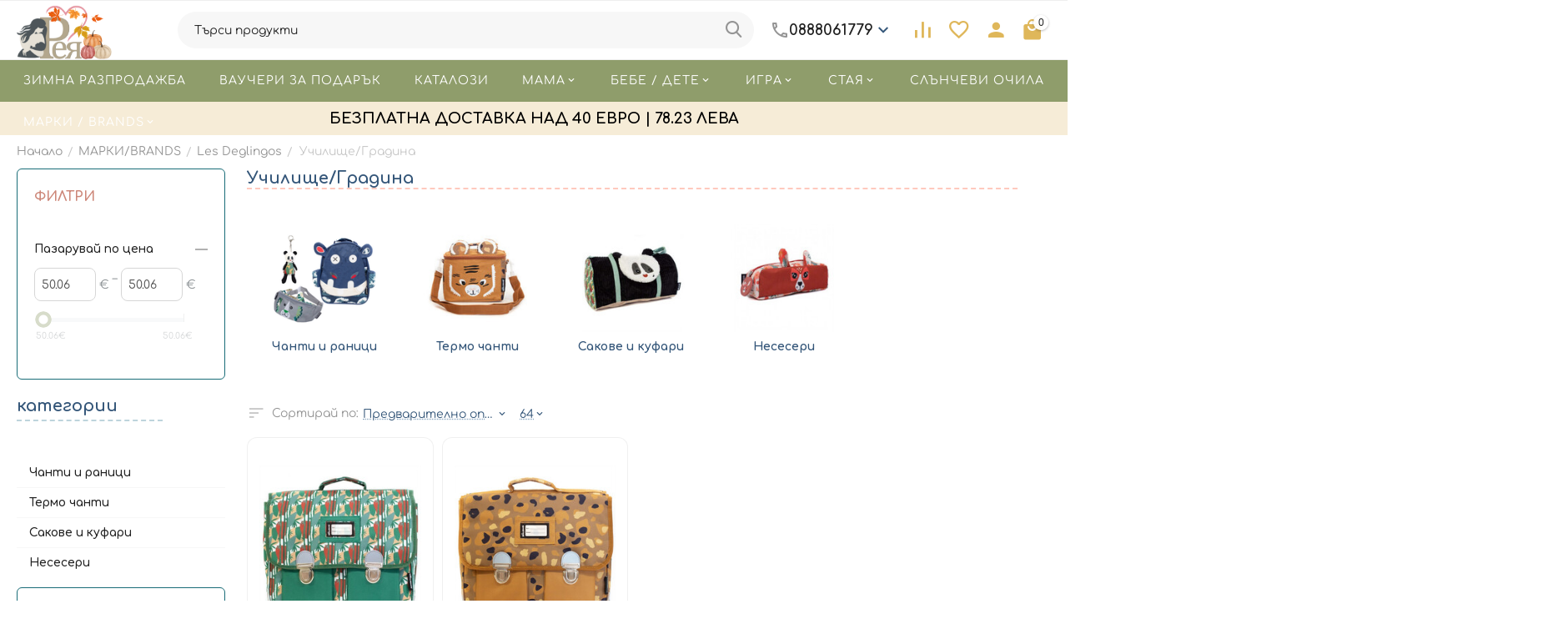

--- FILE ---
content_type: text/html; charset=utf-8
request_url: https://www.reia.bg/marki-brands/les-deglingos/uchilische-gradina.html
body_size: 39238
content:
<!DOCTYPE html>
<html 
class="
sticky-top-panel "    lang="bg"
    dir="ltr"
    class=" "
>
<head>
<title>Учили/Градина</title>
	<link rel="preconnect" href="https://fonts.googleapis.com">
	<link rel="preconnect" href="https://fonts.gstatic.com" crossorigin>
	<link rel="stylesheet" href="https://fonts.googleapis.com/css2?family=Comfortaa:wght@300..700&display=swap">


	
		
	
<base href="https://www.reia.bg/" />
<meta http-equiv="Content-Type" content="text/html; charset=utf-8" data-ca-mode="ultimate" />
<meta name="viewport" content="width=device-width, initial-scale=1, user-scalable=no, viewport-fit=cover" />
<meta name="description" content="Отново на училище с любимите ни герой на марката Deglingos! " />
    <meta name="keywords" content="" />

<meta name="format-detection" content="telephone=no">

            <link rel="canonical" href="https://www.reia.bg/marki-brands/les-deglingos/uchilische-gradina.html" />
            


<meta property="og:type" content="website" />
<meta property="og:locale" content="bg" />
<meta property="og:title" content="Учили/Градина" />
<meta property="og:description" content="Отново на училище с любимите ни герой на марката Deglingos! " />
<meta property="og:url" content="https://www.reia.bg/marki-brands/les-deglingos/uchilische-gradina.html" />
    <meta property="og:image" content="https://www.reia.bg/images/detailed/1534/Неозаглавен_дизайн__88_.png" />






    
        <script data-no-defer>
            (function(w,d,s,l,i){
                w[l]=w[l]||[];
                w[l].push({'gtm.start': new Date().getTime(),event: 'gtm.js'});
                var f=d.getElementsByTagName(s)[0], j=d.createElement(s),dl=l!='dataLayer'?'&l='+l:'';
                j.async=true;j.src='//www.googletagmanager.com/gtm.js?id='+i+dl;f.parentNode.insertBefore(j,f);
            })

            (window,document,'script','dataLayer','GTM-5DVN24Z');
        </script>
    
<script type="text/javascript">
    (function(c,l,a,r,i,t,y){
        c[a]=c[a]||function(){(c[a].q=c[a].q||[]).push(arguments)};
        t=l.createElement(r);t.async=1;t.src="https://www.clarity.ms/tag/"+i;
        y=l.getElementsByTagName(r)[0];y.parentNode.insertBefore(t,y);
    })(window, document, "clarity", "script", "dmv3iiqbzw");
</script>
    <link href="https://www.reia.bg/images/logos/1578/reia_new_logo_site_2023_zslx-dk_ux2k-xr.png" rel="shortcut icon" type="image/png" />

<link rel="preload" crossorigin="anonymous" as="" href="" />
<link type="text/css" rel="stylesheet" href="https://www.reia.bg/var/cache/misc/assets/design/themes/abt__unitheme2/css/standalone.0bbe8fa118239b9464510ea277287221.css?1768663055" />
<link href="/design/themes/abt__unitheme2/css/addons/my_changes/reia-custom.css?no-cache=20251229a" rel="stylesheet" type="text/css" />

                        
    <!-- Inline script moved to the bottom of the page -->
    <!-- Inline script moved to the bottom of the page -->

    <!-- Inline script moved to the bottom of the page -->

        <!-- Inline script moved to the bottom of the page -->
    
    
    
    
    
    
    
    
    
    
    <!-- Inline script moved to the bottom of the page -->

    
    <!-- Inline script moved to the bottom of the page -->





<!-- Facebook Pixel Code -->
<script type="text/javascript" data-no-defer>
    !function(f,b,e,v,n,t,s)
    { if(f.fbq)return;n=f.fbq=function(){ n.callMethod?
    n.callMethod.apply(n,arguments):n.queue.push(arguments)};
    if(!f._fbq)f._fbq=n;n.push=n;n.loaded=!0;n.version='2.0';
    n.queue=[];t=b.createElement(e);t.async=!0;
    t.src=v;s=b.getElementsByTagName(e)[0];
    s.parentNode.insertBefore(t,s)}(window, document,'script',
    'https://connect.facebook.net/en_US/fbevents.js');
    fbq('init', '1112750422098638');
    fbq('track', 'PageView');
</script>
<noscript>
    <img height="1" width="1" style="display:none" src="https://www.facebook.com/tr?id=1112750422098638&ev=PageView&noscript=1" />
</noscript>
<!-- End Facebook Pixel Code -->

<!-- Facebook Pixel Event Code -->
<!-- Inline script moved to the bottom of the page -->
</head>

<body>
    
	
		<noscript><iframe src="//www.googletagmanager.com/ns.html?id=GTM-5DVN24Z" height="0" width="0" style="display:none;visibility:hidden"></iframe></noscript>
	
        
        <div class="ty-tygh  " data-ca-element="mainContainer" id="tygh_container">

        <div id="ajax_overlay" class="ty-ajax-overlay"></div>
<div id="ajax_loading_box" class="ty-ajax-loading-box"></div>
        <div class="cm-notification-container notification-container">
</div>
        <div class="ty-helper-container "
                    id="tygh_main_container">
                                             
<div class="tygh-top-panel clearfix">
                <div class="container-fluid  top-grid">
                                                
                                        
    
        </div>
    

</div>

<div class="tygh-header clearfix">
                <div class="container-fluid  header-grid light-header v2">
                                                
                <div class="container-fluid-row">
<div class="row-fluid ">        <div class="span16 top-menu-grid " >
                    <div class="row-fluid ">        <div class="span4 top-logo " >
                    <div class="top-logo ">
                <div class="ty-logo-container">
    
            <a href="https://www.reia.bg/" title="reia">
        <img class="ty-pict  ty-logo-container__image   cm-image" width="325" height="200" alt="reia" title="reia" loading="lazy" id="det_img_2875353301" src="https://cdn.reia.bg/images/logos/1578/reia-autumn-logo.png" />

    
            </a>
    </div>

                    </div>
            </div>

                                        
            
        <div class="span9 top-search " >
                    <a href="javascript:void(0);" rel="nofollow" onclick="$(this).parent().next().toggleClass('hidden');$(this).next().toggleClass('view');$(this).toggleClass('hidden');" class="ut2-btn-search"><i class="ut2-icon-search"></i></a>

<div class="ty-search-block">
    <form action="https://www.reia.bg/" name="search_form" method="get">
        <input type="hidden" name="match" value="all" />
        <input type="hidden" name="subcats" value="Y" />
        <input type="hidden" name="pcode_from_q" value="Y" />
        <input type="hidden" name="pshort" value="Y" />
        <input type="hidden" name="pfull" value="Y" />
        <input type="hidden" name="pname" value="Y" />
        <input type="hidden" name="pkeywords" value="Y" />
        <input type="hidden" name="search_performed" value="Y" />

        

        <input type="text" name="q" value="" id="search_input" title="Търси продукти" class="ty-search-block__input cm-hint" /><button title="" class="ty-search-magnifier" type="submit"><i class="ut2-icon-search"></i></button>
<input type="hidden" name="dispatch" value="products.search" />
        
    </form>
</div><div class="ty-wysiwyg-content"  data-ca-live-editor-object-id="0" data-ca-live-editor-object-type=""><div class="ut2-pn">  
    <div class="ut2-pn__wrap ut2-pn__row cm-combination" id="sw_dropdown_10601">
        <div class="ut2-pn__icon">&nbsp;</div>
        <div class="ut2-pn__items">
            <a href="javascript:void(0);"><bdi>0888061779</bdi></a>
        </div>
        <div class="ut2-pn__expand_icon"><i class="ut2-icon-outline-expand_more"></i></div>
    </div>
    <div class="ut2-pn__contacts">
        <div id="dropdown_10601" class="cm-popup-box ut2-pn__items-full ty-dropdown-box__content hidden" style="display:none;">
            <a href="javascript:void(0);" data-ca-external-click-id="sw_dropdown_10601" rel="nofollow" class="cm-external-click cm-combination ut2-btn-close hidden"><i class="ut2-icon-baseline-close"></i></a>
            <div class="ut2-pn__items">
            <p>
                    <small></small>
</p>
                      
   
                <p>
                    <a href="tel:0888061779"><bdi>0888061779</bdi></a>
                    <!-- Edit work time -->
                    <!--<small>_call_request.work_time</small>-->
                </p>
                                
                
                            
                    
                <hr>
                <!-- Edit Social links -->
                <div class="ut2-social-links">
     <a target="_blank" href="https://www.facebook.com/reia.bg"><i class="ut2-icon-facebook"></i></a>
     <a  target="_blank" href="https://www.instagram.com/reia_bg/"><i class="ut2-icon-instagram"></i></a>
  
                </div>
                                <p>
                    <small>Email</small>
                    <a href="mailto:info@reia.bg" style="font-weight:normal;font-size: inherit;">info@reia.bg</a>
                </p>
                    
                                <p>
                    <small>Адрес</small>
                    <div>Bulgaria, Благоевград, ул. Александър Стамболийски № 1А, вх. В, офис 3</div>         
                </p>
                            </div>
        </div>
    </div>
</div>
</div>
            </div>

                                        
            
        <div class="span3 top-buttons top-button-cart " >
                    <div class="hidden-phone ">
                        <div class="ut2-top-compared-products" id="abt__ut2_compared_products">
        <a class="cm-tooltip ty-compare__a " href="https://www.reia.bg/index.php?dispatch=product_features.compare" rel="nofollow" title="Списък за сравнение"><i class="ut2-icon-baseline-equalizer"></i></a>
        <!--abt__ut2_compared_products--></div>

    
    <div class="ut2-top-wishlist-count" id="abt__ut2_wishlist_count">
        <a class="cm-tooltip ty-wishlist__a " href="https://www.reia.bg/index.php?dispatch=wishlist.view" rel="nofollow" title="Вижте списък "Желания""><i class="ut2-icon-baseline-favorite-border"></i></a>
        <!--abt__ut2_wishlist_count--></div>

                    </div><div class="ut2-top-my-account hidden-phone ">
                <div class="ty-dropdown-box" id="account_info_10603">
    <div id="sw_dropdown_3576" class="ty-dropdown-box__title cm-combination">
        <div>
                            <a class="ac-title" href="https://www.reia.bg/index.php?dispatch=profiles.update">
	                <i class="ut2-icon-baseline-person"></i>
                    <span >Account<i class="ut2-icon-outline-expand_more"></i></span>
                </a>
            
        </div>
    </div>

    <div id="dropdown_3576" class="cm-popup-box ty-dropdown-box__content hidden">

                <ul class="ty-account-info">
                                        <li class="ty-account-info__item ty-dropdown-box__item"><a class="ty-account-info__a underlined" href="https://www.reia.bg/index.php?dispatch=orders.search" rel="nofollow">Поръчки</a></li>
                                                        <li class="ty-account-info__item ty-dropdown-box__item"><a class="ty-account-info__a underlined" href="https://www.reia.bg/index.php?dispatch=product_features.compare" rel="nofollow">Списък за сравнение</a></li>
                            

<li class="ty-account-info__item ty-dropdown-box__item"><a class="ty-account-info__a" href="https://www.reia.bg/index.php?dispatch=wishlist.view" rel="nofollow">Списък "Желания"</a></li>        </ul>

                    <div class="ty-account-info__orders updates-wrapper track-orders" id="track_orders_block_10603">
                <form action="https://www.reia.bg/" method="POST" class="cm-ajax cm-post cm-ajax-full-render" name="track_order_quick">
                    <input type="hidden" name="result_ids" value="track_orders_block_*" />
                    <input type="hidden" name="return_url" value="index.php?dispatch=categories.view&amp;category_id=6815" />

                    <div class="ty-account-info__orders-txt">Проследяване на поръчки</div>

                    <div class="ty-account-info__orders-input ty-control-group ty-input-append">
                        <label for="track_order_item10603" class="cm-required hidden">Проследяване на поръчки</label>
                        <input type="text" size="20" class="ty-input-text cm-hint" id="track_order_item10603" name="track_data" value="Поръчка ID/Е-мейл" />
                        <button title="Напред" class="ty-btn-go" type="submit"><span
        class="ty-icon ty-icon-right-dir ty-btn-go__icon"
                                    ></span>
</button>
<input type="hidden" name="dispatch" value="orders.track_request" />
                                            </div>
                </form>
                <!--track_orders_block_10603--></div>
        
        <div class="ty-account-info__buttons buttons-container">
                            <a href="https://www.reia.bg/index.php?dispatch=auth.login_form&amp;return_url=index.php%3Fdispatch%3Dcategories.view%26category_id%3D6815" data-ca-target-id="login_block10603" class="cm-dialog-opener cm-dialog-auto-size ty-btn ty-btn__secondary" rel="nofollow">Вписване</a><a href="https://www.reia.bg/index.php?dispatch=profiles.add" rel="nofollow" class="ty-btn ty-btn__primary">Регистрация</a>
                <div  id="login_block10603" class="hidden" title="Вписване">
                    <div class="ty-login-popup">
                        

    <div id="popup10603_login_popup_form_container">
            <form name="popup10603_form" action="https://www.reia.bg/" method="post" class="cm-ajax cm-ajax-full-render">
                    <input type="hidden" name="result_ids" value="popup10603_login_popup_form_container" />
            <input type="hidden" name="login_block_id" value="popup10603" />
            <input type="hidden" name="quick_login" value="1" />
        
        <input type="hidden" name="return_url" value="index.php?dispatch=categories.view&amp;category_id=6815" />
        <input type="hidden" name="redirect_url" value="index.php?dispatch=categories.view&amp;category_id=6815" />

        
        <div class="ty-control-group">
            <label for="login_popup10603" class="ty-login__filed-label ty-control-group__label cm-required cm-trim cm-email">Е-мейл</label>
            <input type="text" id="login_popup10603" name="user_login" size="30" value="" class="ty-login__input cm-focus" />
        </div>

        <div class="ty-control-group ty-password-forgot">
            <label for="psw_popup10603" class="ty-login__filed-label ty-control-group__label ty-password-forgot__label cm-required">Парола</label><a href="https://www.reia.bg/index.php?dispatch=auth.recover_password" class="ty-password-forgot__a"  tabindex="5">Забравена парола?</a>
            <input type="password" id="psw_popup10603" name="password" size="30" value="" class="ty-login__input" maxlength="32" />
        </div>

                    
            <div class="ty-login-reglink ty-center">
                <a class="ty-login-reglink__a" href="https://www.reia.bg/index.php?dispatch=profiles.add" rel="nofollow">Регистрирайте се за нов акаунт</a>
            </div>
        
        
        
                    <div class="buttons-container clearfix">
                <div class="ty-login__remember-me">
                    <label for="remember_me_popup10603" class="ty-login__remember-me-label"><input class="checkbox" type="checkbox" name="remember_me" id="remember_me_popup10603" value="Y" />Запомни ме</label>
                </div>
                    
     <button  class="ty-btn__login ty-btn__secondary ty-btn" type="submit" name="dispatch[auth.login]" ><span><bdi>Вписване</bdi></span></button>

            </div>
        
    </form>

    <!--popup10603_login_popup_form_container--></div>
                    </div>
                </div>
                    </div>
<!--account_info_10603--></div>
</div>
                    </div><div class="ut2-top-cart-content ">
                    <div class="ty-dropdown-box" id="cart_status_10604">
        <div id="sw_dropdown_10604" class="ty-dropdown-box__title cm-combination">
        <a href="https://www.reia.bg/index.php?dispatch=checkout.cart" class="ac-title ty-hand" id="cart_icon_10604">
                                                <i class="ut2-icon-use_icon_cart empty"><span class="ty-minicart-count ty-hand empty">0</span></i><span>Количка<i class="ut2-icon-outline-expand_more"></i></span>
                            
        <!--cart_icon_10604--></a>
        </div>
        <div id="dropdown_10604" class="cm-popup-box ty-dropdown-box__content ty-dropdown-box__content--cart hidden">
                            <div class="cm-cart-content cm-cart-content-thumb cm-cart-content-delete" id="cart_content_10604">
                    <div class="ut2-cart-title">Артикули в количка:</div>

                    
                        <div class="ty-cart-items">
                                                            <div class="ty-cart-items__empty ty-center">Количката е празна</div>
                                                    </div>

                    
                                            <div class="cm-cart-buttons ty-cart-content__buttons buttons-container hidden">
                                                                                    
                            <a href="https://www.reia.bg/index.php?dispatch=checkout.cart" rel="nofollow" class="ty-btn ty-btn__outline">Количка</a>
                                                                        
 
    <a href="https://www.reia.bg/index.php?dispatch=checkout.checkout"  class="ty-btn ty-btn__primary " ><span
        class="ty-icon ty-icon-ok"
                                    ></span>
<bdi>Плащане</bdi></a>
                                                    </div>
                    
                <!--cart_content_10604--></div>
            
        </div>
    <!--cart_status_10604--></div>


                    </div>
            </div>
</div>
            </div>
</div>
    </div>                                        
                <div class="container-fluid-row container-fluid-row-full-width second-header-grid top-menu-grid">
<div class="row-fluid ">        <div class="span16 " >
                    <div class="row-fluid ">        <div class="span16 r-h-menu " >
                    <div class="ut2-h__menu ut2-m-slider"><div class="ty-menu__wrapper"><a href="javascript:void(0);" onclick="$(this).next().toggleClass('view');$(this).toggleClass('open');" class="ty-menu__menu-btn m-button"><i class="ut2-icon-outline-menu"></i></a><ul class="ty-menu__items cm-responsive-menu"><li class="ty-menu__item ty-menu__item-nodrop cm-menu-item-responsive" data-subitems-count="0" data-settings-cols="6"><a href="https://www.reia.bg/zimna-razprodazhba-el.html" class="ty-menu__item-link a-first-lvl"><span><bdi>ЗИМНА РАЗПРОДАЖБА</bdi>
	                        </span>
	                    </a>

                                            </li>
                <li class="ty-menu__item ty-menu__item-nodrop cm-menu-item-responsive" data-subitems-count="0" data-settings-cols="6"><a href="https://www.reia.bg/?dispatch=gift_certificates.add" class="ty-menu__item-link a-first-lvl"><span><bdi>ВАУЧЕРИ ЗА ПОДАРЪК</bdi>
	                        </span>
	                    </a>

                                            </li>
                <li class="ty-menu__item ty-menu__item-nodrop cm-menu-item-responsive" data-subitems-count="0" data-settings-cols="6"><a href="https://www.reia.bg/images-gallery/catalogues-bg-2.html" class="ty-menu__item-link a-first-lvl"><span><bdi>КАТАЛОЗИ</bdi>
	                        </span>
	                    </a>

                                            </li>
                <li class="ty-menu__item cm-menu-item-responsive" data-subitems-count="9" data-settings-cols="6"><a class="ty-menu__item-toggle visible-phone cm-responsive-menu-toggle"><i class="ut2-icon-outline-expand_more"></i></a><a href="https://www.reia.bg/mama.html" class="ty-menu__item-link a-first-lvl childs"><span><bdi>МAMA</bdi>
	                        </span>
	                    </a>

                                                    
			                                                <div class="ty-menu__submenu" id="topmenu_3660_10605_bf0d47f7d7af2c48a7d71234a603c2ce">
			                                                                                            
    <div class="ty-menu__submenu-items cm-responsive-menu-submenu  row-filling" data-cols-count="6" style="min-height: 488px">
        
        <div style="min-height: 488px">
                        <div class="ty-menu__submenu-col"  style="width:16.666666666667%">
                <div class="second-lvl" data-elem-index="0">
                                        
                    <div class="ty-menu__submenu-item-header">
                        <a href="https://www.reia.bg/mama/meksikanski-bizhuta-za-bremenni-babylonia-bola.html" class="ty-menu__submenu-link">
                                                        <bdi>МЕКСИКАНСКИ БИЖУТА ЗА БРЕМЕННИ - BABYLONIA BOLA</bdi>                                                    </a>
                    </div>

                    
                    <div class="ty-menu__submenu tree-level " >

                                                                                                        
                        
                                            </div>
                </div>
            </div>
                        <div class="ty-menu__submenu-col"  style="width:16.666666666667%">
                <div class="second-lvl" data-elem-index="1">
                                        
                    <div class="ty-menu__submenu-item-header">
                        <a href="https://www.reia.bg/mama/sutieni-za-bremenni-i-krmachki.html" class="ty-menu__submenu-link">
                                                        <bdi>СУТИЕНИ ЗА БРЕМЕННИ И КЪРМАЧКИ</bdi>                                                    </a>
                    </div>

                    
                    <div class="ty-menu__submenu tree-level " >

                                                                                                        
                        
                                            </div>
                </div>
            </div>
                        <div class="ty-menu__submenu-col"  style="width:16.666666666667%">
                <div class="second-lvl" data-elem-index="2">
                                        
                    <div class="ty-menu__submenu-item-header">
                        <a href="https://www.reia.bg/mama/vzglavnici-3-v-1-za-bremenni-krmene-i-sled-tova.html" class="ty-menu__submenu-link">
                                                        <bdi>ВЪЗГЛАВНИЦИ 3 В 1 ЗА БРЕМЕННИ, КЪРМЕНЕ И СЛЕД ТОВА</bdi>                                                    </a>
                    </div>

                    
                    <div class="ty-menu__submenu tree-level " >

                                                                                                        
                        
                                            </div>
                </div>
            </div>
                        <div class="ty-menu__submenu-col"  style="width:16.666666666667%">
                <div class="second-lvl" data-elem-index="3">
                                        
                    <div class="ty-menu__submenu-item-header">
                        <a href="https://www.reia.bg/mama/chanti-za-bebeshki-aksesoari-bg.html" class="ty-menu__submenu-link">
                                                        <bdi>ЧАНТИ ЗА БЕБЕШКИ АКСЕСОАРИ</bdi>                                                    </a>
                    </div>

                                            <a class="ty-menu__item-toggle visible-phone cm-responsive-menu-toggle">
                            <i class="ut2-icon-outline-expand_more"></i>
                        </a>
                    
                    <div class="ty-menu__submenu tree-level " >

                                                    <div class="ty-menu__submenu-list cm-responsive-menu-submenu" >
                                                                                                                                        <div class="ty-menu__submenu-item">
                                            <a href="https://www.reia.bg/mama/chanti-za-bebeshki-aksesoari-bg/pacapod.html" class="ty-menu__submenu-link">
                                                                                                <span>
                                                Pacapod
                                                                                                </span>
                                            </a>
                                    </div>
                                                                                                        <div class="ty-menu__submenu-item">
                                            <a href="https://www.reia.bg/mama/chanti-za-bebeshki-aksesoari-bg/zhirafcheto-sofi.html" class="ty-menu__submenu-link">
                                                                                                <span>
                                                Renolux / Жирафчето Софи
                                                                                                </span>
                                            </a>
                                    </div>
                                                                                                        <div class="ty-menu__submenu-item">
                                            <a href="https://www.reia.bg/mama/chanti-za-bebeshki-aksesoari-bg/fresk-chanti-za-bebeshki-aksesoari.html" class="ty-menu__submenu-link">
                                                                                                <span>
                                                Fresk 
                                                                                                </span>
                                            </a>
                                    </div>
                                                                
                            </div>
                                                                                
                        
                                            </div>
                </div>
            </div>
                        <div class="ty-menu__submenu-col"  style="width:16.666666666667%">
                <div class="second-lvl" data-elem-index="4">
                                        
                    <div class="ty-menu__submenu-item-header">
                        <a href="https://www.reia.bg/mama/aksesoari.html" class="ty-menu__submenu-link">
                                                        <bdi>ЧЕХЛИ И САНДАЛИ</bdi>                                                    </a>
                    </div>

                    
                    <div class="ty-menu__submenu tree-level " >

                                                                                                        
                        
                                            </div>
                </div>
            </div>
                        <div class="ty-menu__submenu-col"  style="width:16.666666666667%">
                <div class="second-lvl" data-elem-index="5">
                                        
                    <div class="ty-menu__submenu-item-header">
                        <a href="https://www.reia.bg/mama/krpi-za-glava-tip-tyurban.html" class="ty-menu__submenu-link">
                                                        <bdi>КЪРПИ ЗА ГЛАВА ТИП ТЮРБАН</bdi>                                                    </a>
                    </div>

                    
                    <div class="ty-menu__submenu tree-level " >

                                                                                                        
                        
                                            </div>
                </div>
            </div>
                        <div class="ty-menu__submenu-col"  style="width:16.666666666667%">
                <div class="second-lvl" data-elem-index="6">
                                        
                    <div class="ty-menu__submenu-item-header">
                        <a href="https://www.reia.bg/mama/krpi-za-banya.html" class="ty-menu__submenu-link">
                                                        <bdi>КЪРПИ ЗА БАНЯ И СПОРТ</bdi>                                                    </a>
                    </div>

                    
                    <div class="ty-menu__submenu tree-level " >

                                                                                                        
                        
                                            </div>
                </div>
            </div>
                        <div class="ty-menu__submenu-col"  style="width:16.666666666667%">
                <div class="second-lvl" data-elem-index="7">
                                        
                    <div class="ty-menu__submenu-item-header">
                        <a href="https://www.reia.bg/mama/domakinski-uredi-i-aksesoari.html" class="ty-menu__submenu-link">
                                                        <bdi>ДОМАКИНСКИ УРЕДИ И АКСЕСОАРИ</bdi>                                                    </a>
                    </div>

                    
                    <div class="ty-menu__submenu tree-level " >

                                                                                                        
                        
                                            </div>
                </div>
            </div>
                        <div class="ty-menu__submenu-col"  style="width:16.666666666667%">
                <div class="second-lvl" data-elem-index="8">
                                        
                    <div class="ty-menu__submenu-item-header">
                        <a href="https://www.reia.bg/mama/bluzi-s-kachulka-i-chorapi.html" class="ty-menu__submenu-link">
                                                        <bdi>Блузи с качулка и чорапи</bdi>                                                    </a>
                    </div>

                                            <a class="ty-menu__item-toggle visible-phone cm-responsive-menu-toggle">
                            <i class="ut2-icon-outline-expand_more"></i>
                        </a>
                    
                    <div class="ty-menu__submenu tree-level " >

                                                    <div class="ty-menu__submenu-list cm-responsive-menu-submenu" >
                                                                                                                                        <div class="ty-menu__submenu-item">
                                            <a href="https://www.reia.bg/mama/bluzi-s-kachulka-i-chorapi/puhkavi-bluzi-s-kachulka.html" class="ty-menu__submenu-link">
                                                                                                <span>
                                                Пухкави блузи с качулка
                                                                                                </span>
                                            </a>
                                    </div>
                                                                                                        <div class="ty-menu__submenu-item">
                                            <a href="https://www.reia.bg/mama/bluzi-s-kachulka-i-chorapi/veseli-chorapi.html" class="ty-menu__submenu-link">
                                                                                                <span>
                                                Весели чорапи
                                                                                                </span>
                                            </a>
                                    </div>
                                                                
                            </div>
                                                                                
                        
                                            </div>
                </div>
            </div>
                    </div>

                    </div>

                            
                                </div>
			                
                                            </li>
                <li class="ty-menu__item cm-menu-item-responsive" data-subitems-count="15" data-settings-cols="6"><a class="ty-menu__item-toggle visible-phone cm-responsive-menu-toggle"><i class="ut2-icon-outline-expand_more"></i></a><a href="https://www.reia.bg/bebe-dete.html" class="ty-menu__item-link a-first-lvl childs"><span><bdi>БЕБЕ / ДЕТЕ</bdi>
	                        </span>
	                    </a>

                                                    
			                                                <div class="ty-menu__submenu" id="topmenu_3660_10605_6a710f95c2c1cb262894395967ade586">
			                                                                                            
    <div class="ty-menu__submenu-items cm-responsive-menu-submenu  row-filling" data-cols-count="6" style="min-height: 488px">
        
        <div style="min-height: 488px">
                        <div class="ty-menu__submenu-col"  style="width:16.666666666667%">
                <div class="second-lvl" data-elem-index="0">
                                        
                    <div class="ty-menu__submenu-item-header">
                        <a href="https://www.reia.bg/bebe-dete/sn.html" class="ty-menu__submenu-link">
                                                        <bdi>СЪН / ПОЧИВКА</bdi>                                                    </a>
                    </div>

                                            <a class="ty-menu__item-toggle visible-phone cm-responsive-menu-toggle">
                            <i class="ut2-icon-outline-expand_more"></i>
                        </a>
                    
                    <div class="ty-menu__submenu tree-level " >

                                                    <div class="ty-menu__submenu-list hiddenCol cm-responsive-menu-submenu" style="--menu-items:10;">
                                                                                                                                        <div class="ty-menu__submenu-item">
                                            <a href="https://www.reia.bg/bebe-dete/sn/spalni-chuvali.html" class="ty-menu__submenu-link">
                                                                                                <span>
                                                Спални чували
                                                                                                </span>
                                            </a>
                                    </div>
                                                                                                        <div class="ty-menu__submenu-item">
                                            <a href="https://www.reia.bg/bebe-dete/sn/aerosleep-sigurnostv-snya-na-bebeto.html" class="ty-menu__submenu-link">
                                                                                                <span>
                                                Aerosleep безопасност докато бебето спи
                                                                                                </span>
                                            </a>
                                    </div>
                                                                                                        <div class="ty-menu__submenu-item">
                                            <a href="https://www.reia.bg/bebe-dete/sn/bebeshki-koshari-i-lyulki.html" class="ty-menu__submenu-link">
                                                                                                <span>
                                                Бебешки кошари, кошове и люлки
                                                                                                </span>
                                            </a>
                                    </div>
                                                                                                        <div class="ty-menu__submenu-item">
                                            <a href="https://www.reia.bg/bebe-dete/sn/pomosch-za-zaspivane-lampi-igrachki-zavesi-i-posobiya-bg.html" class="ty-menu__submenu-link">
                                                                                                <span>
                                                Помощ за заспиване - лампи, играчки, завеси и пособия
                                                                                                </span>
                                            </a>
                                    </div>
                                                                                                        <div class="ty-menu__submenu-item">
                                            <a href="https://www.reia.bg/bebe-dete/sn/igrachki-za-koshara.html" class="ty-menu__submenu-link">
                                                                                                <span>
                                                Играчки за кошара 
                                                                                                </span>
                                            </a>
                                    </div>
                                                                                                        <div class="ty-menu__submenu-item">
                                            <a href="https://www.reia.bg/bebe-dete/sn/matraci-protektori-vzglavnici-charshafi-i-obikolnici.html" class="ty-menu__submenu-link">
                                                                                                <span>
                                                Матраци, протектори, възглавници, чаршафи и обиколници
                                                                                                </span>
                                            </a>
                                    </div>
                                                                                                        <div class="ty-menu__submenu-item">
                                            <a href="https://www.reia.bg/bebe-dete/sn/odeyala.html" class="ty-menu__submenu-link">
                                                                                                <span>
                                                Одеяла
                                                                                                </span>
                                            </a>
                                    </div>
                                                                                                        <div class="ty-menu__submenu-item">
                                            <a href="https://www.reia.bg/bebe-dete/sn/bebeshki-shezlongi.html" class="ty-menu__submenu-link">
                                                                                                <span>
                                                Бебешки шезлонги
                                                                                                </span>
                                            </a>
                                    </div>
                                                                                                        <div class="ty-menu__submenu-item">
                                            <a href="https://www.reia.bg/bebe-dete/sn/slani-komplekti-bg.html" class="ty-menu__submenu-link">
                                                                                                <span>
                                                Спално бельо
                                                                                                </span>
                                            </a>
                                    </div>
                                                                                                        <div class="ty-menu__submenu-item">
                                            <a href="https://www.reia.bg/bebe-dete/sn/uteshitelcheta-bg.html" class="ty-menu__submenu-link">
                                                                                                <span>
                                                Утешителчета
                                                                                                </span>
                                            </a>
                                    </div>
                                                                                                        <div class="ty-menu__submenu-item">
                                            <a href="https://www.reia.bg/bebe-dete/sn/muselinovi-peleni.html" class="ty-menu__submenu-link">
                                                                                                <span>
                                                Муселинови пелени
                                                                                                </span>
                                            </a>
                                    </div>
                                                                                                        <div class="ty-menu__submenu-item">
                                            <a href="https://www.reia.bg/bebe-dete/sn/pregradi-za-leglo.html" class="ty-menu__submenu-link">
                                                                                                <span>
                                                Прегради за легло
                                                                                                </span>
                                            </a>
                                    </div>
                                                                
                            </div>
                                                                                        <a href="javascript:void(0);" onMouseOver="$(this).prev().addClass('view');$(this).addClass('hidden');" class="ut2-more"><span>Още</span></a>
                                                    
                        
                                            </div>
                </div>
            </div>
                        <div class="ty-menu__submenu-col"  style="width:16.666666666667%">
                <div class="second-lvl" data-elem-index="1">
                                        
                    <div class="ty-menu__submenu-item-header">
                        <a href="https://www.reia.bg/bebe-dete/banya-higiena.html" class="ty-menu__submenu-link">
                                                        <bdi>БАНЯ / ХИГИЕНА</bdi>                                                    </a>
                    </div>

                                            <a class="ty-menu__item-toggle visible-phone cm-responsive-menu-toggle">
                            <i class="ut2-icon-outline-expand_more"></i>
                        </a>
                    
                    <div class="ty-menu__submenu tree-level " >

                                                    <div class="ty-menu__submenu-list hiddenCol cm-responsive-menu-submenu" style="--menu-items:10;">
                                                                                                                                        <div class="ty-menu__submenu-item">
                                            <a href="https://www.reia.bg/bebe-dete/banya-higiena/chetki-za-zbi-i-produkti-za-oralna-higiena.html" class="ty-menu__submenu-link">
                                                                                                <span>
                                                Четки за зъби и продукти за орална хигиена
                                                                                                </span>
                                            </a>
                                    </div>
                                                                                                        <div class="ty-menu__submenu-item">
                                            <a href="https://www.reia.bg/bebe-dete/banya-higiena/igrachki-za-banya.html" class="ty-menu__submenu-link">
                                                                                                <span>
                                                Играчки за баня
                                                                                                </span>
                                            </a>
                                    </div>
                                                                                                        <div class="ty-menu__submenu-item">
                                            <a href="https://www.reia.bg/bebe-dete/banya-higiena/grizha-aksesoari-za-banya.html" class="ty-menu__submenu-link">
                                                                                                <span>
                                                Грижа-аксесоари за баня
                                                                                                </span>
                                            </a>
                                    </div>
                                                                                                        <div class="ty-menu__submenu-item">
                                            <a href="https://www.reia.bg/bebe-dete/banya-higiena/zona-za-povivane.html" class="ty-menu__submenu-link">
                                                                                                <span>
                                                Зона за повиване
                                                                                                </span>
                                            </a>
                                    </div>
                                                                                                        <div class="ty-menu__submenu-item">
                                            <a href="https://www.reia.bg/bebe-dete/banya-higiena/borba-s-vshkite.html" class="ty-menu__submenu-link">
                                                                                                <span>
                                                Борба с въшките
                                                                                                </span>
                                            </a>
                                    </div>
                                                                                                        <div class="ty-menu__submenu-item">
                                            <a href="https://www.reia.bg/bebe-dete/banya-higiena/havlii-i-halati.html" class="ty-menu__submenu-link">
                                                                                                <span>
                                                Xавлии и халати
                                                                                                </span>
                                            </a>
                                    </div>
                                                                                                        <div class="ty-menu__submenu-item">
                                            <a href="https://www.reia.bg/bebe-dete/banya-higiena/bebeshki-vani-korita-za-kpane.html" class="ty-menu__submenu-link">
                                                                                                <span>
                                                Бебешки Вани / Корита за къпане 
                                                                                                </span>
                                            </a>
                                    </div>
                                                                                                        <div class="ty-menu__submenu-item">
                                            <a href="https://www.reia.bg/bebe-dete/banya-higiena/parfyumi-za-mayki-i-deca.html" class="ty-menu__submenu-link">
                                                                                                <span>
                                                Парфюми за майки и деца
                                                                                                </span>
                                            </a>
                                    </div>
                                                                                                        <div class="ty-menu__submenu-item">
                                            <a href="https://www.reia.bg/bebe-dete/banya-higiena/krpa-za-glava-tip-tyurban.html" class="ty-menu__submenu-link">
                                                                                                <span>
                                                Кърпа за глава тип тюрбан
                                                                                                </span>
                                            </a>
                                    </div>
                                                                                                        <div class="ty-menu__submenu-item">
                                            <a href="https://www.reia.bg/bebe-dete/banya-higiena/muselinovi-peleni.html" class="ty-menu__submenu-link">
                                                                                                <span>
                                                Муселинови пелени
                                                                                                </span>
                                            </a>
                                    </div>
                                                                                                        <div class="ty-menu__submenu-item">
                                            <a href="https://www.reia.bg/bebe-dete/banya-higiena/aerosleep-top-matrak-protektor-za-bezopasen-sn-i-bezuprechna-higiena.html" class="ty-menu__submenu-link">
                                                                                                <span>
                                                Aerosleep- топ матрак-протектор за безопасен сън и безупречна хигиена 
                                                                                                </span>
                                            </a>
                                    </div>
                                                                                                        <div class="ty-menu__submenu-item">
                                            <a href="https://www.reia.bg/bebe-dete/banya-higiena/grneta.html" class="ty-menu__submenu-link">
                                                                                                <span>
                                                Гърнета
                                                                                                </span>
                                            </a>
                                    </div>
                                                                
                            </div>
                                                                                        <a href="javascript:void(0);" onMouseOver="$(this).prev().addClass('view');$(this).addClass('hidden');" class="ut2-more"><span>Още</span></a>
                                                    
                        
                                            </div>
                </div>
            </div>
                        <div class="ty-menu__submenu-col"  style="width:16.666666666667%">
                <div class="second-lvl" data-elem-index="2">
                                        
                    <div class="ty-menu__submenu-item-header">
                        <a href="https://www.reia.bg/bebe-dete/razhodka.html" class="ty-menu__submenu-link">
                                                        <bdi>НА РАЗХОДКА</bdi>                                                    </a>
                    </div>

                                            <a class="ty-menu__item-toggle visible-phone cm-responsive-menu-toggle">
                            <i class="ut2-icon-outline-expand_more"></i>
                        </a>
                    
                    <div class="ty-menu__submenu tree-level " >

                                                    <div class="ty-menu__submenu-list hiddenCol cm-responsive-menu-submenu" style="--menu-items:10;">
                                                                                                                                        <div class="ty-menu__submenu-item">
                                            <a href="https://www.reia.bg/bebe-dete/razhodka/kolichki.html" class="ty-menu__submenu-link">
                                                                                                <span>
                                                Колички
                                                                                                </span>
                                            </a>
                                    </div>
                                                                                                        <div class="ty-menu__submenu-item">
                                            <a href="https://www.reia.bg/bebe-dete/razhodka/aksesoari-za-kolichki.html" class="ty-menu__submenu-link">
                                                                                                <span>
                                                Аксесоари за колички
                                                                                                </span>
                                            </a>
                                    </div>
                                                                                                        <div class="ty-menu__submenu-item">
                                            <a href="https://www.reia.bg/bebe-dete/razhodka/sennici-za-kolichka.html" class="ty-menu__submenu-link">
                                                                                                <span>
                                                Сенници за количка
                                                                                                </span>
                                            </a>
                                    </div>
                                                                                                        <div class="ty-menu__submenu-item">
                                            <a href="https://www.reia.bg/bebe-dete/razhodka/chuvalcheta-za-kolichki.html" class="ty-menu__submenu-link">
                                                                                                <span>
                                                Чувалчета за колички
                                                                                                </span>
                                            </a>
                                    </div>
                                                                                                        <div class="ty-menu__submenu-item">
                                            <a href="https://www.reia.bg/bebe-dete/razhodka/podlozhki-protiv-izpotyavane.html" class="ty-menu__submenu-link">
                                                                                                <span>
                                                Подложки против изпотяване
                                                                                                </span>
                                            </a>
                                    </div>
                                                                                                        <div class="ty-menu__submenu-item">
                                            <a href="https://www.reia.bg/bebe-dete/razhodka/igrachki-za-kolichki-i-stolcheta-za-kola.html" class="ty-menu__submenu-link">
                                                                                                <span>
                                                Играчки за колички и столчета за кола
                                                                                                </span>
                                            </a>
                                    </div>
                                                                                                        <div class="ty-menu__submenu-item">
                                            <a href="https://www.reia.bg/bebe-dete/razhodka/podlozhki-za-povivane.html" class="ty-menu__submenu-link">
                                                                                                <span>
                                                Подложки за повиване
                                                                                                </span>
                                            </a>
                                    </div>
                                                                                                        <div class="ty-menu__submenu-item">
                                            <a href="https://www.reia.bg/bebe-dete/razhodka/ergonomichni-ranici-i-slingove-za-nosene-na-bebe.html" class="ty-menu__submenu-link">
                                                                                                <span>
                                                Ергономични раници и слингове за носене на бебе 
                                                                                                </span>
                                            </a>
                                    </div>
                                                                                                        <div class="ty-menu__submenu-item">
                                            <a href="https://www.reia.bg/bebe-dete/razhodka/odeala-i-peleni.html" class="ty-menu__submenu-link">
                                                                                                <span>
                                                Одеяла и пелени
                                                                                                </span>
                                            </a>
                                    </div>
                                                                                                        <div class="ty-menu__submenu-item">
                                            <a href="https://www.reia.bg/bebe-dete/razhodka/hranene-navn.html" class="ty-menu__submenu-link">
                                                                                                <span>
                                                Хранене навън
                                                                                                </span>
                                            </a>
                                    </div>
                                                                                                        <div class="ty-menu__submenu-item">
                                            <a href="https://www.reia.bg/bebe-dete/razhodka/dvulicevi-podlozhki-za-kolichka-s-lyatna-i-zimna-strana.html" class="ty-menu__submenu-link">
                                                                                                <span>
                                                Двулицеви подложки за количка с лятна и зимна страна
                                                                                                </span>
                                            </a>
                                    </div>
                                                                                                        <div class="ty-menu__submenu-item">
                                            <a href="https://www.reia.bg/bebe-dete/razhodka/bebeshki-anti-kolik-shisheta-i-konteyneri-za-shranenie-na-adaptirano-mlyako.html" class="ty-menu__submenu-link">
                                                                                                <span>
                                                Бебешки анти-колик шишета и контейнери за съхранение на адаптирано мляко
                                                                                                </span>
                                            </a>
                                    </div>
                                                                                                        <div class="ty-menu__submenu-item">
                                            <a href="https://www.reia.bg/bebe-dete/razhodka/chanti-i-ranici-za-bebeshki-aksesoari.html" class="ty-menu__submenu-link">
                                                                                                <span>
                                                Чанти и раници за бебешки аксесоари
                                                                                                </span>
                                            </a>
                                    </div>
                                                                
                            </div>
                                                                                        <a href="javascript:void(0);" onMouseOver="$(this).prev().addClass('view');$(this).addClass('hidden');" class="ut2-more"><span>Още</span></a>
                                                    
                        
                                            </div>
                </div>
            </div>
                        <div class="ty-menu__submenu-col"  style="width:16.666666666667%">
                <div class="second-lvl" data-elem-index="3">
                                        
                    <div class="ty-menu__submenu-item-header">
                        <a href="https://www.reia.bg/bebe-dete/na-pt.html" class="ty-menu__submenu-link">
                                                        <bdi>НА ПЪТ</bdi>                                                    </a>
                    </div>

                                            <a class="ty-menu__item-toggle visible-phone cm-responsive-menu-toggle">
                            <i class="ut2-icon-outline-expand_more"></i>
                        </a>
                    
                    <div class="ty-menu__submenu tree-level " >

                                                    <div class="ty-menu__submenu-list cm-responsive-menu-submenu" >
                                                                                                                                        <div class="ty-menu__submenu-item">
                                            <a href="https://www.reia.bg/bebe-dete/na-pt/stolcheta-za-kola.html" class="ty-menu__submenu-link">
                                                                                                <span>
                                                Столчета за кола
                                                                                                </span>
                                            </a>
                                    </div>
                                                                                                        <div class="ty-menu__submenu-item">
                                            <a href="https://www.reia.bg/bebe-dete/na-pt/aksesoari-za-kola.html" class="ty-menu__submenu-link">
                                                                                                <span>
                                                Аксесоари за кола
                                                                                                </span>
                                            </a>
                                    </div>
                                                                                                        <div class="ty-menu__submenu-item">
                                            <a href="https://www.reia.bg/bebe-dete/na-pt/podlozhki-protiv-izpotyavane-za-stolcheta-za-kola.html" class="ty-menu__submenu-link">
                                                                                                <span>
                                                Подложки против изпотяване за столчета за кола
                                                                                                </span>
                                            </a>
                                    </div>
                                                                                                        <div class="ty-menu__submenu-item">
                                            <a href="https://www.reia.bg/bebe-dete/na-pt/razgvaschi-se-koshari.html" class="ty-menu__submenu-link">
                                                                                                <span>
                                                Разгъващи се кошари
                                                                                                </span>
                                            </a>
                                    </div>
                                                                                                        <div class="ty-menu__submenu-item">
                                            <a href="https://www.reia.bg/bebe-dete/na-pt/sakove-i-ranici-s-kolelca.html" class="ty-menu__submenu-link">
                                                                                                <span>
                                                Сакове и раници с колелца
                                                                                                </span>
                                            </a>
                                    </div>
                                                                                                        <div class="ty-menu__submenu-item">
                                            <a href="https://www.reia.bg/bebe-dete/na-pt/protektori-za-kolani.html" class="ty-menu__submenu-link">
                                                                                                <span>
                                                Протектори за колани
                                                                                                </span>
                                            </a>
                                    </div>
                                                                                                        <div class="ty-menu__submenu-item">
                                            <a href="https://www.reia.bg/bebe-dete/na-pt/sennici.html" class="ty-menu__submenu-link">
                                                                                                <span>
                                                Сенници
                                                                                                </span>
                                            </a>
                                    </div>
                                                                                                        <div class="ty-menu__submenu-item">
                                            <a href="https://www.reia.bg/bebe-dete/na-pt/ergonomichni-ranici-i-slingove-za-nosene-na-bebe.html" class="ty-menu__submenu-link">
                                                                                                <span>
                                                Ергономични раници и слингове за носене на бебе
                                                                                                </span>
                                            </a>
                                    </div>
                                                                                                        <div class="ty-menu__submenu-item">
                                            <a href="https://www.reia.bg/bebe-dete/na-pt/za-igri-v-kolata.html" class="ty-menu__submenu-link">
                                                                                                <span>
                                                За игри в колата
                                                                                                </span>
                                            </a>
                                    </div>
                                                                
                            </div>
                                                                                
                        
                                            </div>
                </div>
            </div>
                        <div class="ty-menu__submenu-col"  style="width:16.666666666667%">
                <div class="second-lvl" data-elem-index="4">
                                        
                    <div class="ty-menu__submenu-item-header">
                        <a href="https://www.reia.bg/bebe-dete/staya.html" class="ty-menu__submenu-link">
                                                        <bdi>СТАЯ</bdi>                                                    </a>
                    </div>

                                            <a class="ty-menu__item-toggle visible-phone cm-responsive-menu-toggle">
                            <i class="ut2-icon-outline-expand_more"></i>
                        </a>
                    
                    <div class="ty-menu__submenu tree-level " >

                                                    <div class="ty-menu__submenu-list hiddenCol cm-responsive-menu-submenu" style="--menu-items:10;">
                                                                                                                                        <div class="ty-menu__submenu-item">
                                            <a href="https://www.reia.bg/bebe-dete/staya/mebeli.html" class="ty-menu__submenu-link">
                                                                                                <span>
                                                Мебели
                                                                                                </span>
                                            </a>
                                    </div>
                                                                                                        <div class="ty-menu__submenu-item">
                                            <a href="https://www.reia.bg/bebe-dete/staya/bebeshki-koshari.html" class="ty-menu__submenu-link">
                                                                                                <span>
                                                Бебешки кошари
                                                                                                </span>
                                            </a>
                                    </div>
                                                                                                        <div class="ty-menu__submenu-item">
                                            <a href="https://www.reia.bg/bebe-dete/staya/matraci-i-protektori.html" class="ty-menu__submenu-link">
                                                                                                <span>
                                                Матраци и протектори
                                                                                                </span>
                                            </a>
                                    </div>
                                                                                                        <div class="ty-menu__submenu-item">
                                            <a href="https://www.reia.bg/bebe-dete/staya/obikolnici-za-bebeshka-koshara-ss-specialna-3d-tehnologiya.html" class="ty-menu__submenu-link">
                                                                                                <span>
                                                Обиколници за бебешка кошара със специална 3D технология
                                                                                                </span>
                                            </a>
                                    </div>
                                                                                                        <div class="ty-menu__submenu-item">
                                            <a href="https://www.reia.bg/bebe-dete/staya/vzglavnici-dekorativni-za-sn-krmene-igra.html" class="ty-menu__submenu-link">
                                                                                                <span>
                                                Възглавници (декоративни, за сън, кърмене, игра)
                                                                                                </span>
                                            </a>
                                    </div>
                                                                                                        <div class="ty-menu__submenu-item">
                                            <a href="https://www.reia.bg/bebe-dete/staya/spalno-belo.html" class="ty-menu__submenu-link">
                                                                                                <span>
                                                Спално бельо
                                                                                                </span>
                                            </a>
                                    </div>
                                                                                                        <div class="ty-menu__submenu-item">
                                            <a href="https://www.reia.bg/bebe-dete/staya/pzeli-za-pod.html" class="ty-menu__submenu-link">
                                                                                                <span>
                                                Пъзели за под и килими
                                                                                                </span>
                                            </a>
                                    </div>
                                                                                                        <div class="ty-menu__submenu-item">
                                            <a href="https://www.reia.bg/bebe-dete/staya/shranenie-bg.html" class="ty-menu__submenu-link">
                                                                                                <span>
                                                Съхранение
                                                                                                </span>
                                            </a>
                                    </div>
                                                                                                        <div class="ty-menu__submenu-item">
                                            <a href="https://www.reia.bg/bebe-dete/staya/osvetitelni-tela.html" class="ty-menu__submenu-link">
                                                                                                <span>
                                                Осветителни тела
                                                                                                </span>
                                            </a>
                                    </div>
                                                                                                        <div class="ty-menu__submenu-item">
                                            <a href="https://www.reia.bg/bebe-dete/staya/aksesoari-ramki-za-3d-otpechataci-albumi-kasichki-chasovnici-podvrzii-i-t.n..html" class="ty-menu__submenu-link">
                                                                                                <span>
                                                Аксесоари (рамки за 3D отпечатаци, албуми, касички, часовници, подвързии и т.н.)
                                                                                                </span>
                                            </a>
                                    </div>
                                                                                                        <div class="ty-menu__submenu-item">
                                            <a href="https://www.reia.bg/bebe-dete/staya/zavivki.html" class="ty-menu__submenu-link">
                                                                                                <span>
                                                Завивки
                                                                                                </span>
                                            </a>
                                    </div>
                                                                                                        <div class="ty-menu__submenu-item">
                                            <a href="https://www.reia.bg/bebe-dete/staya/igrachki-za-koshara.html" class="ty-menu__submenu-link">
                                                                                                <span>
                                                Играчки за кошара
                                                                                                </span>
                                            </a>
                                    </div>
                                                                                                        <div class="ty-menu__submenu-item">
                                            <a href="https://www.reia.bg/bebe-dete/staya/prozhektori-proektiraschi-mnogocvetni-zvezdi.html" class="ty-menu__submenu-link">
                                                                                                <span>
                                                Прожектори (проектиращи многоцветни звезди)
                                                                                                </span>
                                            </a>
                                    </div>
                                                                                                        <div class="ty-menu__submenu-item">
                                            <a href="https://www.reia.bg/bebe-dete/staya/dekoraciya.html" class="ty-menu__submenu-link">
                                                                                                <span>
                                                Декорация
                                                                                                </span>
                                            </a>
                                    </div>
                                                                                                        <div class="ty-menu__submenu-item">
                                            <a href="https://www.reia.bg/bebe-dete/staya/baldahini-komarnici.html" class="ty-menu__submenu-link">
                                                                                                <span>
                                                Балдахини (комарници)
                                                                                                </span>
                                            </a>
                                    </div>
                                                                
                            </div>
                                                                                        <a href="javascript:void(0);" onMouseOver="$(this).prev().addClass('view');$(this).addClass('hidden');" class="ut2-more"><span>Още</span></a>
                                                    
                        
                                            </div>
                </div>
            </div>
                        <div class="ty-menu__submenu-col"  style="width:16.666666666667%">
                <div class="second-lvl" data-elem-index="5">
                                        
                    <div class="ty-menu__submenu-item-header">
                        <a href="https://www.reia.bg/bebe-dete/hranene.html" class="ty-menu__submenu-link">
                                                        <bdi>ХРАНЕНЕ</bdi>                                                    </a>
                    </div>

                                            <a class="ty-menu__item-toggle visible-phone cm-responsive-menu-toggle">
                            <i class="ut2-icon-outline-expand_more"></i>
                        </a>
                    
                    <div class="ty-menu__submenu tree-level " >

                                                    <div class="ty-menu__submenu-list cm-responsive-menu-submenu" >
                                                                                                                                        <div class="ty-menu__submenu-item">
                                            <a href="https://www.reia.bg/bebe-dete/hranene/kutii-za-hrana-i-termo-chanti.html" class="ty-menu__submenu-link">
                                                                                                <span>
                                                Кутии за храна и термо чанти
                                                                                                </span>
                                            </a>
                                    </div>
                                                                                                        <div class="ty-menu__submenu-item">
                                            <a href="https://www.reia.bg/bebe-dete/hranene/stolcheta-za-hranene.html" class="ty-menu__submenu-link">
                                                                                                <span>
                                                Столчета за хранене
                                                                                                </span>
                                            </a>
                                    </div>
                                                                                                        <div class="ty-menu__submenu-item">
                                            <a href="https://www.reia.bg/bebe-dete/hranene/pribori-i-sdove-za-hranene.html" class="ty-menu__submenu-link">
                                                                                                <span>
                                                Прибори и съдове за хранене
                                                                                                </span>
                                            </a>
                                    </div>
                                                                                                        <div class="ty-menu__submenu-item">
                                            <a href="https://www.reia.bg/bebe-dete/hranene/produkti-nasrchavaschi-samostoyatelno-hranene.html" class="ty-menu__submenu-link">
                                                                                                <span>
                                                Продукти насърчаващи самостоятелно хранене (ЗВБ)
                                                                                                </span>
                                            </a>
                                    </div>
                                                                                                        <div class="ty-menu__submenu-item">
                                            <a href="https://www.reia.bg/bebe-dete/hranene/saliaritses-bg.html" class="ty-menu__submenu-link">
                                                                                                <span>
                                                Лигавници
                                                                                                </span>
                                            </a>
                                    </div>
                                                                                                        <div class="ty-menu__submenu-item">
                                            <a href="https://www.reia.bg/bebe-dete/hranene/setove-za-hranene.html" class="ty-menu__submenu-link">
                                                                                                <span>
                                                Сетове за хранене
                                                                                                </span>
                                            </a>
                                    </div>
                                                                                                        <div class="ty-menu__submenu-item">
                                            <a href="https://www.reia.bg/bebe-dete/hranene/butilki-termosi.html" class="ty-menu__submenu-link">
                                                                                                <span>
                                                Бутилки / термоси
                                                                                                </span>
                                            </a>
                                    </div>
                                                                                                        <div class="ty-menu__submenu-item">
                                            <a href="https://www.reia.bg/bebe-dete/hranene/postavki-za-torta.html" class="ty-menu__submenu-link">
                                                                                                <span>
                                                Поставки за торта
                                                                                                </span>
                                            </a>
                                    </div>
                                                                                                        <div class="ty-menu__submenu-item">
                                            <a href="https://www.reia.bg/bebe-dete/hranene/bebeshki-chashi.html" class="ty-menu__submenu-link">
                                                                                                <span>
                                                Бебешки чаши
                                                                                                </span>
                                            </a>
                                    </div>
                                                                                                        <div class="ty-menu__submenu-item">
                                            <a href="https://www.reia.bg/bebe-dete/hranene/sushilnici-za-bebeshki-sdove-za-hranene.html" class="ty-menu__submenu-link">
                                                                                                <span>
                                                Сушилници за бебешки съдове за хранене
                                                                                                </span>
                                            </a>
                                    </div>
                                                                
                            </div>
                                                                                
                        
                                            </div>
                </div>
            </div>
                        <div class="ty-menu__submenu-col"  style="width:16.666666666667%">
                <div class="second-lvl" data-elem-index="6">
                                        
                    <div class="ty-menu__submenu-item-header">
                        <a href="https://www.reia.bg/bebe-dete/nikneschi-zbki.html" class="ty-menu__submenu-link">
                                                        <bdi>НИКНЕЩИ ЗЪБКИ</bdi>                                                    </a>
                    </div>

                    
                    <div class="ty-menu__submenu tree-level " >

                                                                                                        
                        
                                            </div>
                </div>
            </div>
                        <div class="ty-menu__submenu-col"  style="width:16.666666666667%">
                <div class="second-lvl" data-elem-index="7">
                                        
                    <div class="ty-menu__submenu-item-header">
                        <a href="https://www.reia.bg/bebe-dete/drehi.html" class="ty-menu__submenu-link">
                                                        <bdi>ДРЕХИ </bdi>                                                    </a>
                    </div>

                                            <a class="ty-menu__item-toggle visible-phone cm-responsive-menu-toggle">
                            <i class="ut2-icon-outline-expand_more"></i>
                        </a>
                    
                    <div class="ty-menu__submenu tree-level " >

                                                    <div class="ty-menu__submenu-list cm-responsive-menu-submenu" >
                                                                                                                                        <div class="ty-menu__submenu-item">
                                            <a href="https://www.reia.bg/bebe-dete/drehi/za-dzhd.html" class="ty-menu__submenu-link">
                                                                                                <span>
                                                За дъжд
                                                                                                </span>
                                            </a>
                                    </div>
                                                                                                        <div class="ty-menu__submenu-item">
                                            <a href="https://www.reia.bg/bebe-dete/drehi/yaketa.html" class="ty-menu__submenu-link">
                                                                                                <span>
                                                Якета
                                                                                                </span>
                                            </a>
                                    </div>
                                                                                                        <div class="ty-menu__submenu-item">
                                            <a href="https://www.reia.bg/bebe-dete/drehi/pizhami-i-bodita.html" class="ty-menu__submenu-link">
                                                                                                <span>
                                                Пижами и Бодита
                                                                                                </span>
                                            </a>
                                    </div>
                                                                                                        <div class="ty-menu__submenu-item">
                                            <a href="https://www.reia.bg/bebe-dete/drehi/shapki.html" class="ty-menu__submenu-link">
                                                                                                <span>
                                                Шапки
                                                                                                </span>
                                            </a>
                                    </div>
                                                                                                        <div class="ty-menu__submenu-item">
                                            <a href="https://www.reia.bg/bebe-dete/drehi/spalni-chuvali.html" class="ty-menu__submenu-link">
                                                                                                <span>
                                                Спални чували
                                                                                                </span>
                                            </a>
                                    </div>
                                                                                                        <div class="ty-menu__submenu-item">
                                            <a href="https://www.reia.bg/bebe-dete/drehi/muselinovi-peleni.html" class="ty-menu__submenu-link">
                                                                                                <span>
                                                Муселинови пелени
                                                                                                </span>
                                            </a>
                                    </div>
                                                                                                        <div class="ty-menu__submenu-item">
                                            <a href="https://www.reia.bg/bebe-dete/drehi/ligavnici.html" class="ty-menu__submenu-link">
                                                                                                <span>
                                                Лигавници
                                                                                                </span>
                                            </a>
                                    </div>
                                                                                                        <div class="ty-menu__submenu-item">
                                            <a href="https://www.reia.bg/bebe-dete/drehi/banski-kostyumi.html" class="ty-menu__submenu-link">
                                                                                                <span>
                                                Бански Костюми
                                                                                                </span>
                                            </a>
                                    </div>
                                                                                                        <div class="ty-menu__submenu-item">
                                            <a href="https://www.reia.bg/bebe-dete/drehi/pampers-banski.html" class="ty-menu__submenu-link">
                                                                                                <span>
                                                Памперс бански
                                                                                                </span>
                                            </a>
                                    </div>
                                                                                                        <div class="ty-menu__submenu-item">
                                            <a href="https://www.reia.bg/bebe-dete/drehi/chorapi.html" class="ty-menu__submenu-link">
                                                                                                <span>
                                                Чорапи
                                                                                                </span>
                                            </a>
                                    </div>
                                                                
                            </div>
                                                                                
                        
                                            </div>
                </div>
            </div>
                        <div class="ty-menu__submenu-col"  style="width:16.666666666667%">
                <div class="second-lvl" data-elem-index="8">
                                        
                    <div class="ty-menu__submenu-item-header">
                        <a href="https://www.reia.bg/bebe-dete/obuvki.html" class="ty-menu__submenu-link">
                                                        <bdi>ОБУВКИ</bdi>                                                    </a>
                    </div>

                                            <a class="ty-menu__item-toggle visible-phone cm-responsive-menu-toggle">
                            <i class="ut2-icon-outline-expand_more"></i>
                        </a>
                    
                    <div class="ty-menu__submenu tree-level " >

                                                    <div class="ty-menu__submenu-list cm-responsive-menu-submenu" >
                                                                                                                                        <div class="ty-menu__submenu-item">
                                            <a href="https://www.reia.bg/bebe-dete/obuvki/obuvki-bobux.html" class="ty-menu__submenu-link">
                                                                                                <span>
                                                OБУВКИ BOBUX
                                                                                                </span>
                                            </a>
                                    </div>
                                                                                                        <div class="ty-menu__submenu-item">
                                            <a href="https://www.reia.bg/bebe-dete/obuvki/gumeni-botushi.html" class="ty-menu__submenu-link">
                                                                                                <span>
                                                ГУМЕНИ БОТУШИ
                                                                                                </span>
                                            </a>
                                    </div>
                                                                                                        <div class="ty-menu__submenu-item">
                                            <a href="https://www.reia.bg/bebe-dete/obuvki/gumeni-sandali.html" class="ty-menu__submenu-link">
                                                                                                <span>
                                                ГУМЕНИ САНДАЛИ
                                                                                                </span>
                                            </a>
                                    </div>
                                                                                                        <div class="ty-menu__submenu-item">
                                            <a href="https://www.reia.bg/bebe-dete/obuvki/gumeni-chehli.html" class="ty-menu__submenu-link">
                                                                                                <span>
                                                ГУМЕНИ ЧЕХЛИ
                                                                                                </span>
                                            </a>
                                    </div>
                                                                
                            </div>
                                                                                
                        
                                            </div>
                </div>
            </div>
                        <div class="ty-menu__submenu-col"  style="width:16.666666666667%">
                <div class="second-lvl" data-elem-index="9">
                                        
                    <div class="ty-menu__submenu-item-header">
                        <a href="https://www.reia.bg/bebe-dete/aksesoari.html" class="ty-menu__submenu-link">
                                                        <bdi>АКСЕСОАРИ</bdi>                                                    </a>
                    </div>

                                            <a class="ty-menu__item-toggle visible-phone cm-responsive-menu-toggle">
                            <i class="ut2-icon-outline-expand_more"></i>
                        </a>
                    
                    <div class="ty-menu__submenu tree-level " >

                                                    <div class="ty-menu__submenu-list hiddenCol cm-responsive-menu-submenu" style="--menu-items:10;">
                                                                                                                                        <div class="ty-menu__submenu-item">
                                            <a href="https://www.reia.bg/bebe-dete/aksesoari/muselinovi-peleni.html" class="ty-menu__submenu-link">
                                                                                                <span>
                                                Муселинови пелени
                                                                                                </span>
                                            </a>
                                    </div>
                                                                                                        <div class="ty-menu__submenu-item">
                                            <a href="https://www.reia.bg/bebe-dete/aksesoari/ligavnici.html" class="ty-menu__submenu-link">
                                                                                                <span>
                                                Лигавници
                                                                                                </span>
                                            </a>
                                    </div>
                                                                                                        <div class="ty-menu__submenu-item">
                                            <a href="https://www.reia.bg/bebe-dete/aksesoari/zalgalki-i-klipsove.html" class="ty-menu__submenu-link">
                                                                                                <span>
                                                Залъгалки и клипсове
                                                                                                </span>
                                            </a>
                                    </div>
                                                                                                        <div class="ty-menu__submenu-item">
                                            <a href="https://www.reia.bg/bebe-dete/aksesoari/neseseri.html" class="ty-menu__submenu-link">
                                                                                                <span>
                                                Несесери
                                                                                                </span>
                                            </a>
                                    </div>
                                                                                                        <div class="ty-menu__submenu-item">
                                            <a href="https://www.reia.bg/bebe-dete/aksesoari/chadri.html" class="ty-menu__submenu-link">
                                                                                                <span>
                                                Портфейли
                                                                                                </span>
                                            </a>
                                    </div>
                                                                                                        <div class="ty-menu__submenu-item">
                                            <a href="https://www.reia.bg/bebe-dete/aksesoari/ranici-tip-meshka.html" class="ty-menu__submenu-link">
                                                                                                <span>
                                                Раници тип мешка
                                                                                                </span>
                                            </a>
                                    </div>
                                                                                                        <div class="ty-menu__submenu-item">
                                            <a href="https://www.reia.bg/bebe-dete/aksesoari/ranici.html" class="ty-menu__submenu-link">
                                                                                                <span>
                                                Раници
                                                                                                </span>
                                            </a>
                                    </div>
                                                                                                        <div class="ty-menu__submenu-item">
                                            <a href="https://www.reia.bg/bebe-dete/aksesoari/milestone-aksesoari-za-shranenie-na-sladki-spomeni.html" class="ty-menu__submenu-link">
                                                                                                <span>
                                                Aксесоари за съхранение на сладки спомени 
                                                                                                </span>
                                            </a>
                                    </div>
                                                                                                        <div class="ty-menu__submenu-item">
                                            <a href="https://www.reia.bg/bebe-dete/aksesoari/shapki.html" class="ty-menu__submenu-link">
                                                                                                <span>
                                                Шапки
                                                                                                </span>
                                            </a>
                                    </div>
                                                                                                        <div class="ty-menu__submenu-item">
                                            <a href="https://www.reia.bg/bebe-dete/aksesoari/slnchevi-ochila.html" class="ty-menu__submenu-link">
                                                                                                <span>
                                                Слънчеви очила 
                                                                                                </span>
                                            </a>
                                    </div>
                                                                                                        <div class="ty-menu__submenu-item">
                                            <a href="https://www.reia.bg/bebe-dete/aksesoari/parti-aksesoari-baby-shower-i-kartichki.html" class="ty-menu__submenu-link">
                                                                                                <span>
                                                РОЖДЕН ДЕН и BABY SHOWER + поздравителни картички
                                                                                                </span>
                                            </a>
                                    </div>
                                                                                                        <div class="ty-menu__submenu-item">
                                            <a href="https://www.reia.bg/bebe-dete/aksesoari/chanti-za-krst.html" class="ty-menu__submenu-link">
                                                                                                <span>
                                                Чанти за кръст
                                                                                                </span>
                                            </a>
                                    </div>
                                                                                                        <div class="ty-menu__submenu-item">
                                            <a href="https://www.reia.bg/bebe-dete/aksesoari/klyuchodrzhateli.html" class="ty-menu__submenu-link">
                                                                                                <span>
                                                Ключодържатели
                                                                                                </span>
                                            </a>
                                    </div>
                                                                                                        <div class="ty-menu__submenu-item">
                                            <a href="https://www.reia.bg/bebe-dete/aksesoari/zaschitni-ochila-za-ekran.html" class="ty-menu__submenu-link">
                                                                                                <span>
                                                Защитни очила за екран
                                                                                                </span>
                                            </a>
                                    </div>
                                                                
                            </div>
                                                                                        <a href="javascript:void(0);" onMouseOver="$(this).prev().addClass('view');$(this).addClass('hidden');" class="ut2-more"><span>Още</span></a>
                                                    
                        
                                            </div>
                </div>
            </div>
                        <div class="ty-menu__submenu-col"  style="width:16.666666666667%">
                <div class="second-lvl" data-elem-index="10">
                                        
                    <div class="ty-menu__submenu-item-header">
                        <a href="https://www.reia.bg/bebe-dete/uchilische-gradina.html" class="ty-menu__submenu-link">
                                                        <bdi>УЧИЛИЩЕ / ГРАДИНА</bdi>                                                    </a>
                    </div>

                                            <a class="ty-menu__item-toggle visible-phone cm-responsive-menu-toggle">
                            <i class="ut2-icon-outline-expand_more"></i>
                        </a>
                    
                    <div class="ty-menu__submenu tree-level " >

                                                    <div class="ty-menu__submenu-list hiddenCol cm-responsive-menu-submenu" style="--menu-items:10;">
                                                                                                                                        <div class="ty-menu__submenu-item">
                                            <a href="https://www.reia.bg/bebe-dete/uchilische-gradina/nachalno-uchilische.html" class="ty-menu__submenu-link">
                                                                                                <span>
                                                УЧЕНИЧЕСКИ РАНИЦИ
                                                                                                </span>
                                            </a>
                                    </div>
                                                                                                        <div class="ty-menu__submenu-item">
                                            <a href="https://www.reia.bg/bebe-dete/uchilische-gradina/ranici-za-yasla-gradina.html" class="ty-menu__submenu-link">
                                                                                                <span>
                                                РАНИЦИ ЗА ЯСЛА / ГРАДИНА
                                                                                                </span>
                                            </a>
                                    </div>
                                                                                                        <div class="ty-menu__submenu-item">
                                            <a href="https://www.reia.bg/bebe-dete/uchilische-gradina/butilki.html" class="ty-menu__submenu-link">
                                                                                                <span>
                                                БУТИЛКИ И ТЕРМОСИ
                                                                                                </span>
                                            </a>
                                    </div>
                                                                                                        <div class="ty-menu__submenu-item">
                                            <a href="https://www.reia.bg/bebe-dete/uchilische-gradina/kutii-za-hrana.html" class="ty-menu__submenu-link">
                                                                                                <span>
                                                КУТИИ И ТЕРМО ЧАНТИ ЗА СЪХРАНЕНИЕ НА ХРАНА 
                                                                                                </span>
                                            </a>
                                    </div>
                                                                                                        <div class="ty-menu__submenu-item">
                                            <a href="https://www.reia.bg/bebe-dete/uchilische-gradina/neseseri-i-portmoneta.html" class="ty-menu__submenu-link">
                                                                                                <span>
                                                НЕСЕСЕРИ И ПОРТМОНЕТА
                                                                                                </span>
                                            </a>
                                    </div>
                                                                                                        <div class="ty-menu__submenu-item">
                                            <a href="https://www.reia.bg/bebe-dete/uchilische-gradina/ranica-tip-meshka.html" class="ty-menu__submenu-link">
                                                                                                <span>
                                                РАНИЦА ТИП МЕШКА
                                                                                                </span>
                                            </a>
                                    </div>
                                                                                                        <div class="ty-menu__submenu-item">
                                            <a href="https://www.reia.bg/bebe-dete/uchilische-gradina/chanti-za-sport-i-sakove.html" class="ty-menu__submenu-link">
                                                                                                <span>
                                                ЧАНТИ ЗА СПОРТ И САКОВЕ
                                                                                                </span>
                                            </a>
                                    </div>
                                                                                                        <div class="ty-menu__submenu-item">
                                            <a href="https://www.reia.bg/bebe-dete/uchilische-gradina/izvnklasni-deynosti.html" class="ty-menu__submenu-link">
                                                                                                <span>
                                                ИЗВЪНКЛАСНИ ДЕЙНОСТИ
                                                                                                </span>
                                            </a>
                                    </div>
                                                                                                        <div class="ty-menu__submenu-item">
                                            <a href="https://www.reia.bg/bebe-dete/uchilische-gradina/zaschitni-ochila-za-ekran.html" class="ty-menu__submenu-link">
                                                                                                <span>
                                                ЗАЩИТНИ ОЧИЛА ЗА ЕКРАН
                                                                                                </span>
                                            </a>
                                    </div>
                                                                                                        <div class="ty-menu__submenu-item">
                                            <a href="https://www.reia.bg/bebe-dete/uchilische-gradina/detsko-obleklo.html" class="ty-menu__submenu-link">
                                                                                                <span>
                                                ДЕТСКО ОБЛЕКЛО
                                                                                                </span>
                                            </a>
                                    </div>
                                                                                                        <div class="ty-menu__submenu-item">
                                            <a href="https://www.reia.bg/bebe-dete/uchilische-gradina/specialni-oferti.html" class="ty-menu__submenu-link">
                                                                                                <span>
                                                СПЕЦИАЛНИ ОФЕРТИ
                                                                                                </span>
                                            </a>
                                    </div>
                                                                                                        <div class="ty-menu__submenu-item">
                                            <a href="https://www.reia.bg/bebe-dete/uchilische-gradina/obrazovatelni-nastolni-igri-za-vzrast-ot-2-do-9-godini.html" class="ty-menu__submenu-link">
                                                                                                <span>
                                                ОБРАЗОВАТЕЛНИ НАСТОЛНИ ИГРИ ЗА ВЪЗРАСТ ОТ 2 ДО 9+ ГОДИНИ
                                                                                                </span>
                                            </a>
                                    </div>
                                                                                                        <div class="ty-menu__submenu-item">
                                            <a href="https://www.reia.bg/bebe-dete/uchilische-gradina/kancelarski-materiali.html" class="ty-menu__submenu-link">
                                                                                                <span>
                                                КАНЦЕЛАРСКИ МАТЕРИАЛИ
                                                                                                </span>
                                            </a>
                                    </div>
                                                                                                        <div class="ty-menu__submenu-item">
                                            <a href="https://www.reia.bg/bebe-dete/uchilische-gradina/chanti-za-ramo.html" class="ty-menu__submenu-link">
                                                                                                <span>
                                                Чанти за кръст / рамо
                                                                                                </span>
                                            </a>
                                    </div>
                                                                
                            </div>
                                                                                        <a href="javascript:void(0);" onMouseOver="$(this).prev().addClass('view');$(this).addClass('hidden');" class="ut2-more"><span>Още</span></a>
                                                    
                        
                                            </div>
                </div>
            </div>
                        <div class="ty-menu__submenu-col"  style="width:16.666666666667%">
                <div class="second-lvl" data-elem-index="11">
                                        
                    <div class="ty-menu__submenu-item-header">
                        <a href="https://www.reia.bg/bebe-dete/v-kuhnyata.html" class="ty-menu__submenu-link">
                                                        <bdi>В КУХНЯТА</bdi>                                                    </a>
                    </div>

                                            <a class="ty-menu__item-toggle visible-phone cm-responsive-menu-toggle">
                            <i class="ut2-icon-outline-expand_more"></i>
                        </a>
                    
                    <div class="ty-menu__submenu tree-level " >

                                                    <div class="ty-menu__submenu-list cm-responsive-menu-submenu" >
                                                                                                                                        <div class="ty-menu__submenu-item">
                                            <a href="https://www.reia.bg/bebe-dete/v-kuhnyata/uredi-za-gotvene.html" class="ty-menu__submenu-link">
                                                                                                <span>
                                                Уреди за готвене
                                                                                                </span>
                                            </a>
                                    </div>
                                                                                                        <div class="ty-menu__submenu-item">
                                            <a href="https://www.reia.bg/bebe-dete/v-kuhnyata/aksesoari-za-gotvene.html" class="ty-menu__submenu-link">
                                                                                                <span>
                                                Аксесоари за готвене
                                                                                                </span>
                                            </a>
                                    </div>
                                                                                                        <div class="ty-menu__submenu-item">
                                            <a href="https://www.reia.bg/bebe-dete/v-kuhnyata/pinyata.html" class="ty-menu__submenu-link">
                                                                                                <span>
                                                Пинята
                                                                                                </span>
                                            </a>
                                    </div>
                                                                
                            </div>
                                                                                
                        
                                            </div>
                </div>
            </div>
                        <div class="ty-menu__submenu-col"  style="width:16.666666666667%">
                <div class="second-lvl" data-elem-index="12">
                                        
                    <div class="ty-menu__submenu-item-header">
                        <a href="https://www.reia.bg/bebe-dete/za-plazh-i-baseyn.html" class="ty-menu__submenu-link">
                                                        <bdi>ЗА ПЛАЖ И БАСЕЙН</bdi>                                                    </a>
                    </div>

                                            <a class="ty-menu__item-toggle visible-phone cm-responsive-menu-toggle">
                            <i class="ut2-icon-outline-expand_more"></i>
                        </a>
                    
                    <div class="ty-menu__submenu tree-level " >

                                                    <div class="ty-menu__submenu-list hiddenCol cm-responsive-menu-submenu" style="--menu-items:10;">
                                                                                                                                        <div class="ty-menu__submenu-item">
                                            <a href="https://www.reia.bg/bebe-dete/za-plazh-i-baseyn/poyasi-swimtrainer.html" class="ty-menu__submenu-link">
                                                                                                <span>
                                                ПОЯСИ
                                                                                                </span>
                                            </a>
                                    </div>
                                                                                                        <div class="ty-menu__submenu-item">
                                            <a href="https://www.reia.bg/bebe-dete/za-plazh-i-baseyn/igrachki-za-plazha.html" class="ty-menu__submenu-link">
                                                                                                <span>
                                                ИГРАЧКИ ЗА ПЛАЖА
                                                                                                </span>
                                            </a>
                                    </div>
                                                                                                        <div class="ty-menu__submenu-item">
                                            <a href="https://www.reia.bg/bebe-dete/za-plazh-i-baseyn/obuvki-za-plazh.html" class="ty-menu__submenu-link">
                                                                                                <span>
                                                ОБУВКИ ЗА ПЛАЖ
                                                                                                </span>
                                            </a>
                                    </div>
                                                                                                        <div class="ty-menu__submenu-item">
                                            <a href="https://www.reia.bg/bebe-dete/za-plazh-i-baseyn/krpi-i-ponchota.html" class="ty-menu__submenu-link">
                                                                                                <span>
                                                КЪРПИ, ПОНЧОТА, ХАВЛИИ
                                                                                                </span>
                                            </a>
                                    </div>
                                                                                                        <div class="ty-menu__submenu-item">
                                            <a href="https://www.reia.bg/bebe-dete/za-plazh-i-baseyn/slncezaschitni-shapki.html" class="ty-menu__submenu-link">
                                                                                                <span>
                                                СЛЪНЦЕЗАЩИТНИ ШАПКИ
                                                                                                </span>
                                            </a>
                                    </div>
                                                                                                        <div class="ty-menu__submenu-item">
                                            <a href="https://www.reia.bg/bebe-dete/za-plazh-i-baseyn/chanti-za-plazh.html" class="ty-menu__submenu-link">
                                                                                                <span>
                                                ЧАНТИ ЗА ПЛАЖ И ПЪТ
                                                                                                </span>
                                            </a>
                                    </div>
                                                                                                        <div class="ty-menu__submenu-item">
                                            <a href="https://www.reia.bg/bebe-dete/za-plazh-i-baseyn/drehi-i-banski-s-uv-zaschita.html" class="ty-menu__submenu-link">
                                                                                                <span>
                                                БАНСКИ И ДРЕХИ С UV ЗАЩИТА
                                                                                                </span>
                                            </a>
                                    </div>
                                                                                                        <div class="ty-menu__submenu-item">
                                            <a href="https://www.reia.bg/bebe-dete/za-plazh-i-baseyn/naduvaemi-baseyni.html" class="ty-menu__submenu-link">
                                                                                                <span>
                                                НАДУВАЕМИ БАСЕЙНИ
                                                                                                </span>
                                            </a>
                                    </div>
                                                                                                        <div class="ty-menu__submenu-item">
                                            <a href="https://www.reia.bg/bebe-dete/za-plazh-i-baseyn/naduvaemi-rkaveli.html" class="ty-menu__submenu-link">
                                                                                                <span>
                                                НАДУВАЕМИ РЪКАВЕЛИ
                                                                                                </span>
                                            </a>
                                    </div>
                                                                                                        <div class="ty-menu__submenu-item">
                                            <a href="https://www.reia.bg/bebe-dete/za-plazh-i-baseyn/spasitelni-zhiletki-i-rkaveli-s-opora-za-grdite.html" class="ty-menu__submenu-link">
                                                                                                <span>
                                                СПАСИТЕЛНИ ЖИЛЕТКИ И РЪКАВЕЛИ С ОПОРА ЗА ГЪРДИТЕ
                                                                                                </span>
                                            </a>
                                    </div>
                                                                                                        <div class="ty-menu__submenu-item">
                                            <a href="https://www.reia.bg/bebe-dete/za-plazh-i-baseyn/vodni-hamaci.html" class="ty-menu__submenu-link">
                                                                                                <span>
                                                ВОДНИ ХАМАЦИ
                                                                                                </span>
                                            </a>
                                    </div>
                                                                                                        <div class="ty-menu__submenu-item">
                                            <a href="https://www.reia.bg/bebe-dete/za-plazh-i-baseyn/naduvaemi-postavki-za-chashi.html" class="ty-menu__submenu-link">
                                                                                                <span>
                                                НАДУВАЕМИ ПОСТАВКИ ЗА ЧАШИ
                                                                                                </span>
                                            </a>
                                    </div>
                                                                                                        <div class="ty-menu__submenu-item">
                                            <a href="https://www.reia.bg/bebe-dete/za-plazh-i-baseyn/naduvaemi-dyusheci.html" class="ty-menu__submenu-link">
                                                                                                <span>
                                                НАДУВАЕМИ ДЮШЕЦИ
                                                                                                </span>
                                            </a>
                                    </div>
                                                                                                        <div class="ty-menu__submenu-item">
                                            <a href="https://www.reia.bg/bebe-dete/za-plazh-i-baseyn/zaschita-ot-slnceto-za-kola-i-kolichka.html" class="ty-menu__submenu-link">
                                                                                                <span>
                                                ЗАЩИТА ОТ СЛЪНЦЕТО ЗА КОЛА И КОЛИЧКА
                                                                                                </span>
                                            </a>
                                    </div>
                                                                                                        <div class="ty-menu__submenu-item">
                                            <a href="https://www.reia.bg/bebe-dete/za-plazh-i-baseyn/podlozhki-protiv-izpotyavane.html" class="ty-menu__submenu-link">
                                                                                                <span>
                                                ПОДЛОЖКИ ПРОТИВ ИЗПОТЯВАНЕ
                                                                                                </span>
                                            </a>
                                    </div>
                                                                
                            </div>
                                                                                        <a href="javascript:void(0);" onMouseOver="$(this).prev().addClass('view');$(this).addClass('hidden');" class="ut2-more"><span>Още</span></a>
                                                    
                        
                                            </div>
                </div>
            </div>
                        <div class="ty-menu__submenu-col"  style="width:16.666666666667%">
                <div class="second-lvl" data-elem-index="13">
                                        
                    <div class="ty-menu__submenu-item-header">
                        <a href="https://www.reia.bg/bebe-dete/zaschita-ot-slnceto.html" class="ty-menu__submenu-link">
                                                        <bdi>Защита от слънцето</bdi>                                                    </a>
                    </div>

                                            <a class="ty-menu__item-toggle visible-phone cm-responsive-menu-toggle">
                            <i class="ut2-icon-outline-expand_more"></i>
                        </a>
                    
                    <div class="ty-menu__submenu tree-level " >

                                                    <div class="ty-menu__submenu-list cm-responsive-menu-submenu" >
                                                                                                                                        <div class="ty-menu__submenu-item">
                                            <a href="https://www.reia.bg/bebe-dete/zaschita-ot-slnceto/slnchevi-ochila.html" class="ty-menu__submenu-link">
                                                                                                <span>
                                                Слънчеви очила
                                                                                                </span>
                                            </a>
                                    </div>
                                                                                                        <div class="ty-menu__submenu-item">
                                            <a href="https://www.reia.bg/bebe-dete/zaschita-ot-slnceto/shapki.html" class="ty-menu__submenu-link">
                                                                                                <span>
                                                Шапки
                                                                                                </span>
                                            </a>
                                    </div>
                                                                                                        <div class="ty-menu__submenu-item">
                                            <a href="https://www.reia.bg/bebe-dete/zaschita-ot-slnceto/banski.html" class="ty-menu__submenu-link">
                                                                                                <span>
                                                Бански и дрехи с UV защита
                                                                                                </span>
                                            </a>
                                    </div>
                                                                                                        <div class="ty-menu__submenu-item">
                                            <a href="https://www.reia.bg/bebe-dete/zaschita-ot-slnceto/sennici.html" class="ty-menu__submenu-link">
                                                                                                <span>
                                                СЕННИЦИ
                                                                                                </span>
                                            </a>
                                    </div>
                                                                
                            </div>
                                                                                
                        
                                            </div>
                </div>
            </div>
                        <div class="ty-menu__submenu-col"  style="width:16.666666666667%">
                <div class="second-lvl" data-elem-index="14">
                                        
                    <div class="ty-menu__submenu-item-header">
                        <a href="https://www.reia.bg/bebe-dete/limitirani-podarchni-setove.html" class="ty-menu__submenu-link">
                                                        <bdi>ПОДАРЪЧНИ КУТИИ</bdi>                                                    </a>
                    </div>

                    
                    <div class="ty-menu__submenu tree-level " >

                                                                                                        
                        
                                            </div>
                </div>
            </div>
                    </div>

                    <div class="ty-menu__submenu-alt-link"><a class="ty-btn-text" href="https://www.reia.bg/bebe-dete.html" title="">Още БЕБЕ / ДЕТЕ <i class="text-arrow"> &rarr;</i></a></div>
                    </div>

                            
                                </div>
			                
                                            </li>
                <li class="ty-menu__item cm-menu-item-responsive" data-subitems-count="15" data-settings-cols="6"><a class="ty-menu__item-toggle visible-phone cm-responsive-menu-toggle"><i class="ut2-icon-outline-expand_more"></i></a><a href="https://www.reia.bg/igra.html" class="ty-menu__item-link a-first-lvl childs"><span><bdi>ИГРА</bdi>
	                        </span>
	                    </a>

                                                    
			                                                <div class="ty-menu__submenu" id="topmenu_3660_10605_8b02d2b1e69d108b008f0941b85d5d94">
			                                                                                            
    <div class="ty-menu__submenu-items cm-responsive-menu-submenu  row-filling" data-cols-count="6" style="min-height: 488px">
        
        <div style="min-height: 488px">
                        <div class="ty-menu__submenu-col"  style="width:16.666666666667%">
                <div class="second-lvl" data-elem-index="0">
                                        
                    <div class="ty-menu__submenu-item-header">
                        <a href="https://www.reia.bg/igra/bebeshki-igrachki.html" class="ty-menu__submenu-link">
                                                        <bdi>БЕБЕШКИ ИГРАЧКИ</bdi>                                                    </a>
                    </div>

                                            <a class="ty-menu__item-toggle visible-phone cm-responsive-menu-toggle">
                            <i class="ut2-icon-outline-expand_more"></i>
                        </a>
                    
                    <div class="ty-menu__submenu tree-level " >

                                                    <div class="ty-menu__submenu-list hiddenCol cm-responsive-menu-submenu" style="--menu-items:10;">
                                                                                                                                        <div class="ty-menu__submenu-item">
                                            <a href="https://www.reia.bg/igra/bebeshki-igrachki/sofi-zhirafcheto.html" class="ty-menu__submenu-link">
                                                                                                <span>
                                                Софи жирафчето
                                                                                                </span>
                                            </a>
                                    </div>
                                                                                                        <div class="ty-menu__submenu-item">
                                            <a href="https://www.reia.bg/igra/bebeshki-igrachki/drnkalki.html" class="ty-menu__submenu-link">
                                                                                                <span>
                                                Дрънкалки
                                                                                                </span>
                                            </a>
                                    </div>
                                                                                                        <div class="ty-menu__submenu-item">
                                            <a href="https://www.reia.bg/igra/bebeshki-igrachki/razvivaschi-dvigatelnite-umeniya-bg.html" class="ty-menu__submenu-link">
                                                                                                <span>
                                                Развиващи двигателните умения
                                                                                                </span>
                                            </a>
                                    </div>
                                                                                                        <div class="ty-menu__submenu-item">
                                            <a href="https://www.reia.bg/igra/bebeshki-igrachki/uteshiteli-dudu.html" class="ty-menu__submenu-link">
                                                                                                <span>
                                                Утешители / дуду 
                                                                                                </span>
                                            </a>
                                    </div>
                                                                                                        <div class="ty-menu__submenu-item">
                                            <a href="https://www.reia.bg/igra/bebeshki-igrachki/obrazovatelni.html" class="ty-menu__submenu-link">
                                                                                                <span>
                                                Образователни
                                                                                                </span>
                                            </a>
                                    </div>
                                                                                                        <div class="ty-menu__submenu-item">
                                            <a href="https://www.reia.bg/igra/bebeshki-igrachki/aktivni-gimnastiki-i-matracheta.html" class="ty-menu__submenu-link">
                                                                                                <span>
                                                Активни гимнастики и матрачета
                                                                                                </span>
                                            </a>
                                    </div>
                                                                                                        <div class="ty-menu__submenu-item">
                                            <a href="https://www.reia.bg/igra/bebeshki-igrachki/kubcheta-za-redene.html" class="ty-menu__submenu-link">
                                                                                                <span>
                                                Кубчета за редене
                                                                                                </span>
                                            </a>
                                    </div>
                                                                                                        <div class="ty-menu__submenu-item">
                                            <a href="https://www.reia.bg/igra/bebeshki-igrachki/plyusheni-igrachki.html" class="ty-menu__submenu-link">
                                                                                                <span>
                                                Плюшени играчки
                                                                                                </span>
                                            </a>
                                    </div>
                                                                                                        <div class="ty-menu__submenu-item">
                                            <a href="https://www.reia.bg/igra/bebeshki-igrachki/topki.html" class="ty-menu__submenu-link">
                                                                                                <span>
                                                Топки
                                                                                                </span>
                                            </a>
                                    </div>
                                                                                                        <div class="ty-menu__submenu-item">
                                            <a href="https://www.reia.bg/igra/bebeshki-igrachki/igrachki-za-kolichka-koshara.html" class="ty-menu__submenu-link">
                                                                                                <span>
                                                Играчки за количка / кошара
                                                                                                </span>
                                            </a>
                                    </div>
                                                                                                        <div class="ty-menu__submenu-item">
                                            <a href="https://www.reia.bg/igra/bebeshki-igrachki/prispivaschi.html" class="ty-menu__submenu-link">
                                                                                                <span>
                                                Приспиващи
                                                                                                </span>
                                            </a>
                                    </div>
                                                                                                        <div class="ty-menu__submenu-item">
                                            <a href="https://www.reia.bg/igra/bebeshki-igrachki/muzikalni-bebeshki-igrachki.html" class="ty-menu__submenu-link">
                                                                                                <span>
                                                Музикални бебешки играчки
                                                                                                </span>
                                            </a>
                                    </div>
                                                                                                        <div class="ty-menu__submenu-item">
                                            <a href="https://www.reia.bg/igra/bebeshki-igrachki/grizalki.html" class="ty-menu__submenu-link">
                                                                                                <span>
                                                Гризалки
                                                                                                </span>
                                            </a>
                                    </div>
                                                                                                        <div class="ty-menu__submenu-item">
                                            <a href="https://www.reia.bg/igra/bebeshki-igrachki/kukli-za-bebeta.html" class="ty-menu__submenu-link">
                                                                                                <span>
                                                Кукли за бебета
                                                                                                </span>
                                            </a>
                                    </div>
                                                                
                            </div>
                                                                                        <a href="javascript:void(0);" onMouseOver="$(this).prev().addClass('view');$(this).addClass('hidden');" class="ut2-more"><span>Още</span></a>
                                                    
                        
                                            </div>
                </div>
            </div>
                        <div class="ty-menu__submenu-col"  style="width:16.666666666667%">
                <div class="second-lvl" data-elem-index="1">
                                        
                    <div class="ty-menu__submenu-item-header">
                        <a href="https://www.reia.bg/igra/kukli.html" class="ty-menu__submenu-link">
                                                        <bdi>КУКЛИ</bdi>                                                    </a>
                    </div>

                                            <a class="ty-menu__item-toggle visible-phone cm-responsive-menu-toggle">
                            <i class="ut2-icon-outline-expand_more"></i>
                        </a>
                    
                    <div class="ty-menu__submenu tree-level " >

                                                    <div class="ty-menu__submenu-list hiddenCol cm-responsive-menu-submenu" style="--menu-items:10;">
                                                                                                                                        <div class="ty-menu__submenu-item">
                                            <a href="https://www.reia.bg/igra/kukli/kukli-bebeta.html" class="ty-menu__submenu-link">
                                                                                                <span>
                                                Кукли Бебета
                                                                                                </span>
                                            </a>
                                    </div>
                                                                                                        <div class="ty-menu__submenu-item">
                                            <a href="https://www.reia.bg/igra/kukli/kukli-suzi.html" class="ty-menu__submenu-link">
                                                                                                <span>
                                                Кукли Сузи
                                                                                                </span>
                                            </a>
                                    </div>
                                                                                                        <div class="ty-menu__submenu-item">
                                            <a href="https://www.reia.bg/igra/kukli/kukli-beti.html" class="ty-menu__submenu-link">
                                                                                                <span>
                                                Кукли Бети
                                                                                                </span>
                                            </a>
                                    </div>
                                                                                                        <div class="ty-menu__submenu-item">
                                            <a href="https://www.reia.bg/igra/kukli/lammily-originalnata-kukla-lamili.html" class="ty-menu__submenu-link">
                                                                                                <span>
                                                Lammily - Оригиналната кукла Ламили
                                                                                                </span>
                                            </a>
                                    </div>
                                                                                                        <div class="ty-menu__submenu-item">
                                            <a href="https://www.reia.bg/igra/kukli/visoki-kukli-s-dlgi-kosi.html" class="ty-menu__submenu-link">
                                                                                                <span>
                                                Високи кукли с дълги коси
                                                                                                </span>
                                            </a>
                                    </div>
                                                                                                        <div class="ty-menu__submenu-item">
                                            <a href="https://www.reia.bg/igra/kukli/rchno-izraboteni-meki-kukli.html" class="ty-menu__submenu-link">
                                                                                                <span>
                                                Ръчно изработени меки кукли
                                                                                                </span>
                                            </a>
                                    </div>
                                                                                                        <div class="ty-menu__submenu-item">
                                            <a href="https://www.reia.bg/igra/kukli/kukli-gestito.html" class="ty-menu__submenu-link">
                                                                                                <span>
                                                Кукли Елфи и Феи
                                                                                                </span>
                                            </a>
                                    </div>
                                                                                                        <div class="ty-menu__submenu-item">
                                            <a href="https://www.reia.bg/igra/kukli/kukli-miya.html" class="ty-menu__submenu-link">
                                                                                                <span>
                                                Кукли Мия
                                                                                                </span>
                                            </a>
                                    </div>
                                                                                                        <div class="ty-menu__submenu-item">
                                            <a href="https://www.reia.bg/igra/kukli/kukli-cotton-candy.html" class="ty-menu__submenu-link">
                                                                                                <span>
                                                Кукли Cotton Candy
                                                                                                </span>
                                            </a>
                                    </div>
                                                                                                        <div class="ty-menu__submenu-item">
                                            <a href="https://www.reia.bg/igra/kukli/krasivi-kukli-s-meko-tyalo.html" class="ty-menu__submenu-link">
                                                                                                <span>
                                                Красиви кукли с меко тяло
                                                                                                </span>
                                            </a>
                                    </div>
                                                                                                        <div class="ty-menu__submenu-item">
                                            <a href="https://www.reia.bg/igra/kukli/kukli-ss-sling-i-bebe.html" class="ty-menu__submenu-link">
                                                                                                <span>
                                                Кукли със слинг и бебе
                                                                                                </span>
                                            </a>
                                    </div>
                                                                                                        <div class="ty-menu__submenu-item">
                                            <a href="https://www.reia.bg/igra/kukli/magicheski-kukli.html" class="ty-menu__submenu-link">
                                                                                                <span>
                                                Магически кукли
                                                                                                </span>
                                            </a>
                                    </div>
                                                                
                            </div>
                                                                                        <a href="javascript:void(0);" onMouseOver="$(this).prev().addClass('view');$(this).addClass('hidden');" class="ut2-more"><span>Още</span></a>
                                                    
                        
                                            </div>
                </div>
            </div>
                        <div class="ty-menu__submenu-col"  style="width:16.666666666667%">
                <div class="second-lvl" data-elem-index="2">
                                        
                    <div class="ty-menu__submenu-item-header">
                        <a href="https://www.reia.bg/igra/prevozni-sredstva-kolichki-kamioni-i-dr..html" class="ty-menu__submenu-link">
                                                        <bdi>ПРЕВОЗНИ СРЕДСТВА (КОЛИЧКИ, КАМИОНИ И ДР.)</bdi>                                                    </a>
                    </div>

                    
                    <div class="ty-menu__submenu tree-level " >

                                                                                                        
                        
                                            </div>
                </div>
            </div>
                        <div class="ty-menu__submenu-col"  style="width:16.666666666667%">
                <div class="second-lvl" data-elem-index="3">
                                        
                    <div class="ty-menu__submenu-item-header">
                        <a href="https://www.reia.bg/igra/drveni-igrachki.html" class="ty-menu__submenu-link">
                                                        <bdi>ДЪРВЕНИ ИГРАЧКИ</bdi>                                                    </a>
                    </div>

                                            <a class="ty-menu__item-toggle visible-phone cm-responsive-menu-toggle">
                            <i class="ut2-icon-outline-expand_more"></i>
                        </a>
                    
                    <div class="ty-menu__submenu tree-level " >

                                                    <div class="ty-menu__submenu-list cm-responsive-menu-submenu" >
                                                                                                                                        <div class="ty-menu__submenu-item">
                                            <a href="https://www.reia.bg/igra/drveni-igrachki/drveni-muzikalni-instrumenti.html" class="ty-menu__submenu-link">
                                                                                                <span>
                                                Дървени музикални инструменти
                                                                                                </span>
                                            </a>
                                    </div>
                                                                                                        <div class="ty-menu__submenu-item">
                                            <a href="https://www.reia.bg/igra/drveni-igrachki/detski-drveni-kuhni-schandove-za-sladoled-i-dr..html" class="ty-menu__submenu-link">
                                                                                                <span>
                                                ДЕТСКИ ДЪРВЕНИ КУХНИ, ЩАНДОВЕ ЗА СЛАДОЛЕД И ДР.
                                                                                                </span>
                                            </a>
                                    </div>
                                                                
                            </div>
                                                                                
                        
                                            </div>
                </div>
            </div>
                        <div class="ty-menu__submenu-col"  style="width:16.666666666667%">
                <div class="second-lvl" data-elem-index="4">
                                        
                    <div class="ty-menu__submenu-item-header">
                        <a href="https://www.reia.bg/igra/igra-navn.html" class="ty-menu__submenu-link">
                                                        <bdi>ИГРА НАВЪН</bdi>                                                    </a>
                    </div>

                                            <a class="ty-menu__item-toggle visible-phone cm-responsive-menu-toggle">
                            <i class="ut2-icon-outline-expand_more"></i>
                        </a>
                    
                    <div class="ty-menu__submenu tree-level " >

                                                    <div class="ty-menu__submenu-list cm-responsive-menu-submenu" >
                                                                                                                                        <div class="ty-menu__submenu-item">
                                            <a href="https://www.reia.bg/igra/igra-navn/detski-velosipedi.html" class="ty-menu__submenu-link">
                                                                                                <span>
                                                Баланс колела и триколки
                                                                                                </span>
                                            </a>
                                    </div>
                                                                                                        <div class="ty-menu__submenu-item">
                                            <a href="https://www.reia.bg/igra/igra-navn/kaski.html" class="ty-menu__submenu-link">
                                                                                                <span>
                                                Каски 
                                                                                                </span>
                                            </a>
                                    </div>
                                                                                                        <div class="ty-menu__submenu-item">
                                            <a href="https://www.reia.bg/igra/igra-navn/aksesoari-zvnci-koshnici-i-t.n..html" class="ty-menu__submenu-link">
                                                                                                <span>
                                                Аксесоари (звънци, кошници и т.н.)
                                                                                                </span>
                                            </a>
                                    </div>
                                                                                                        <div class="ty-menu__submenu-item">
                                            <a href="https://www.reia.bg/igra/igra-navn/silikonovi-igrachki.html" class="ty-menu__submenu-link">
                                                                                                <span>
                                                Силиконови играчки
                                                                                                </span>
                                            </a>
                                    </div>
                                                                
                            </div>
                                                                                
                        
                                            </div>
                </div>
            </div>
                        <div class="ty-menu__submenu-col"  style="width:16.666666666667%">
                <div class="second-lvl" data-elem-index="5">
                                        
                    <div class="ty-menu__submenu-item-header">
                        <a href="https://www.reia.bg/igra/obrazovatelni-igrachki.html" class="ty-menu__submenu-link">
                                                        <bdi>ОБРАЗОВАТЕЛНИ ИГРАЧКИ</bdi>                                                    </a>
                    </div>

                    
                    <div class="ty-menu__submenu tree-level " >

                                                                                                        
                        
                                            </div>
                </div>
            </div>
                        <div class="ty-menu__submenu-col"  style="width:16.666666666667%">
                <div class="second-lvl" data-elem-index="6">
                                        
                    <div class="ty-menu__submenu-item-header">
                        <a href="https://www.reia.bg/igra/razvivaschi-vobrazhenieto-rolevi-igri.html" class="ty-menu__submenu-link">
                                                        <bdi>РАЗВИВАЩИ ВЪОБРАЖЕНИЕТО, РОЛЕВИ ИГРИ</bdi>                                                    </a>
                    </div>

                    
                    <div class="ty-menu__submenu tree-level " >

                                                                                                        
                        
                                            </div>
                </div>
            </div>
                        <div class="ty-menu__submenu-col"  style="width:16.666666666667%">
                <div class="second-lvl" data-elem-index="7">
                                        
                    <div class="ty-menu__submenu-item-header">
                        <a href="https://www.reia.bg/igra/muzikalni-i-interaktivni.html" class="ty-menu__submenu-link">
                                                        <bdi>МУЗИКАЛНИ И ИНТЕРАКТИВНИ</bdi>                                                    </a>
                    </div>

                    
                    <div class="ty-menu__submenu tree-level " >

                                                                                                        
                        
                                            </div>
                </div>
            </div>
                        <div class="ty-menu__submenu-col"  style="width:16.666666666667%">
                <div class="second-lvl" data-elem-index="8">
                                        
                    <div class="ty-menu__submenu-item-header">
                        <a href="https://www.reia.bg/igra/konstruktori.html" class="ty-menu__submenu-link">
                                                        <bdi>КОНСТРУКТОРИ</bdi>                                                    </a>
                    </div>

                                            <a class="ty-menu__item-toggle visible-phone cm-responsive-menu-toggle">
                            <i class="ut2-icon-outline-expand_more"></i>
                        </a>
                    
                    <div class="ty-menu__submenu tree-level " >

                                                    <div class="ty-menu__submenu-list cm-responsive-menu-submenu" >
                                                                                                                                        <div class="ty-menu__submenu-item">
                                            <a href="https://www.reia.bg/igra/konstruktori/za-sglobyavane-lepene-redene.html" class="ty-menu__submenu-link">
                                                                                                <span>
                                                За сглобяване, лепене, редене
                                                                                                </span>
                                            </a>
                                    </div>
                                                                
                            </div>
                                                                                
                        
                                            </div>
                </div>
            </div>
                        <div class="ty-menu__submenu-col"  style="width:16.666666666667%">
                <div class="second-lvl" data-elem-index="9">
                                        
                    <div class="ty-menu__submenu-item-header">
                        <a href="https://www.reia.bg/igra/risuvane-pisane.html" class="ty-menu__submenu-link">
                                                        <bdi>РИСУВАНЕ/ПИСАНЕ</bdi>                                                    </a>
                    </div>

                                            <a class="ty-menu__item-toggle visible-phone cm-responsive-menu-toggle">
                            <i class="ut2-icon-outline-expand_more"></i>
                        </a>
                    
                    <div class="ty-menu__submenu tree-level " >

                                                    <div class="ty-menu__submenu-list cm-responsive-menu-submenu" >
                                                                                                                                        <div class="ty-menu__submenu-item">
                                            <a href="https://www.reia.bg/igra/risuvane-pisane/jaq-jaq-bird.html" class="ty-menu__submenu-link">
                                                                                                <span>
                                                Блокчета и книжки за рисуване за многократна употреба Jaq Jaq Bird
                                                                                                </span>
                                            </a>
                                    </div>
                                                                                                        <div class="ty-menu__submenu-item">
                                            <a href="https://www.reia.bg/igra/risuvane-pisane/silikonovi-podlozhki-za-risuvane-i-ocvetyavane-super-petit.html" class="ty-menu__submenu-link">
                                                                                                <span>
                                                Силиконови подложки за рисуване и оцветяване Super Petit
                                                                                                </span>
                                            </a>
                                    </div>
                                                                                                        <div class="ty-menu__submenu-item">
                                            <a href="https://www.reia.bg/igra/risuvane-pisane/komplekti-knizhki-i-markeri-za-risuvane-s-pyask.html" class="ty-menu__submenu-link">
                                                                                                <span>
                                                Комплекти, книжки и маркери за рисуване с пясък
                                                                                                </span>
                                            </a>
                                    </div>
                                                                
                            </div>
                                                                                
                        
                                            </div>
                </div>
            </div>
                        <div class="ty-menu__submenu-col"  style="width:16.666666666667%">
                <div class="second-lvl" data-elem-index="10">
                                        
                    <div class="ty-menu__submenu-item-header">
                        <a href="https://www.reia.bg/igra/igrachki-za-banya.html" class="ty-menu__submenu-link">
                                                        <bdi>ИГРАЧКИ ЗА БАНЯ</bdi>                                                    </a>
                    </div>

                    
                    <div class="ty-menu__submenu tree-level " >

                                                                                                        
                        
                                            </div>
                </div>
            </div>
                        <div class="ty-menu__submenu-col"  style="width:16.666666666667%">
                <div class="second-lvl" data-elem-index="11">
                                        
                    <div class="ty-menu__submenu-item-header">
                        <a href="https://www.reia.bg/igra/pzeli.html" class="ty-menu__submenu-link">
                                                        <bdi>ПЪЗЕЛИ</bdi>                                                    </a>
                    </div>

                    
                    <div class="ty-menu__submenu tree-level " >

                                                                                                        
                        
                                            </div>
                </div>
            </div>
                        <div class="ty-menu__submenu-col"  style="width:16.666666666667%">
                <div class="second-lvl" data-elem-index="12">
                                        
                    <div class="ty-menu__submenu-item-header">
                        <a href="https://www.reia.bg/igra/plyusheni-igrachki.html" class="ty-menu__submenu-link">
                                                        <bdi>ПЛЮШЕНИ ИГРАЧКИ</bdi>                                                    </a>
                    </div>

                    
                    <div class="ty-menu__submenu tree-level " >

                                                                                                        
                        
                                            </div>
                </div>
            </div>
                        <div class="ty-menu__submenu-col"  style="width:16.666666666667%">
                <div class="second-lvl" data-elem-index="13">
                                        
                    <div class="ty-menu__submenu-item-header">
                        <a href="https://www.reia.bg/igra/za-skachane-i-lyuleene.html" class="ty-menu__submenu-link">
                                                        <bdi>ЗА СКАЧАНЕ И ЛЮЛЕЕНЕ</bdi>                                                    </a>
                    </div>

                    
                    <div class="ty-menu__submenu tree-level " >

                                                                                                        
                        
                                            </div>
                </div>
            </div>
                        <div class="ty-menu__submenu-col"  style="width:16.666666666667%">
                <div class="second-lvl" data-elem-index="14">
                                        
                    <div class="ty-menu__submenu-item-header">
                        <a href="https://www.reia.bg/igra/za-malkite-gotvachi.html" class="ty-menu__submenu-link">
                                                        <bdi>ЗА МАЛКИТЕ ГОТВАЧИ</bdi>                                                    </a>
                    </div>

                    
                    <div class="ty-menu__submenu tree-level " >

                                                                                                        
                        
                                            </div>
                </div>
            </div>
                    </div>

                    <div class="ty-menu__submenu-alt-link"><a class="ty-btn-text" href="https://www.reia.bg/igra.html" title="">Още ИГРА <i class="text-arrow"> &rarr;</i></a></div>
                    </div>

                            
                                </div>
			                
                                            </li>
                <li class="ty-menu__item cm-menu-item-responsive" data-subitems-count="15" data-settings-cols="6"><a class="ty-menu__item-toggle visible-phone cm-responsive-menu-toggle"><i class="ut2-icon-outline-expand_more"></i></a><a href="https://www.reia.bg/bebe-dete/staya.html" class="ty-menu__item-link a-first-lvl childs"><span><bdi>СТАЯ</bdi>
	                        </span>
	                    </a>

                                                    
			                                                <div class="ty-menu__submenu" id="topmenu_3660_10605_c13aee107104f69adf49bfe96448ffb2">
			                                                                                            
    <div class="ty-menu__submenu-items cm-responsive-menu-submenu  row-filling" data-cols-count="6" style="min-height: 488px">
        
        <div style="min-height: 488px">
                        <div class="ty-menu__submenu-col"  style="width:16.666666666667%">
                <div class="second-lvl" data-elem-index="0">
                                        
                    <div class="ty-menu__submenu-item-header">
                        <a href="https://www.reia.bg/bebe-dete/staya/mebeli.html" class="ty-menu__submenu-link">
                                                        <bdi>Мебели</bdi>                                                    </a>
                    </div>

                    
                    <div class="ty-menu__submenu tree-level " >

                                                                                                        
                        
                                            </div>
                </div>
            </div>
                        <div class="ty-menu__submenu-col"  style="width:16.666666666667%">
                <div class="second-lvl" data-elem-index="1">
                                        
                    <div class="ty-menu__submenu-item-header">
                        <a href="https://www.reia.bg/bebe-dete/staya/bebeshki-koshari.html" class="ty-menu__submenu-link">
                                                        <bdi>Бебешки кошари</bdi>                                                    </a>
                    </div>

                    
                    <div class="ty-menu__submenu tree-level " >

                                                                                                        
                        
                                            </div>
                </div>
            </div>
                        <div class="ty-menu__submenu-col"  style="width:16.666666666667%">
                <div class="second-lvl" data-elem-index="2">
                                        
                    <div class="ty-menu__submenu-item-header">
                        <a href="https://www.reia.bg/bebe-dete/staya/matraci-i-protektori.html" class="ty-menu__submenu-link">
                                                        <bdi>Матраци и протектори</bdi>                                                    </a>
                    </div>

                    
                    <div class="ty-menu__submenu tree-level " >

                                                                                                        
                        
                                            </div>
                </div>
            </div>
                        <div class="ty-menu__submenu-col"  style="width:16.666666666667%">
                <div class="second-lvl" data-elem-index="3">
                                        
                    <div class="ty-menu__submenu-item-header">
                        <a href="https://www.reia.bg/bebe-dete/staya/obikolnici-za-bebeshka-koshara-ss-specialna-3d-tehnologiya.html" class="ty-menu__submenu-link">
                                                        <bdi>Обиколници за бебешка кошара със специална 3D технология</bdi>                                                    </a>
                    </div>

                    
                    <div class="ty-menu__submenu tree-level " >

                                                                                                        
                        
                                            </div>
                </div>
            </div>
                        <div class="ty-menu__submenu-col"  style="width:16.666666666667%">
                <div class="second-lvl" data-elem-index="4">
                                        
                    <div class="ty-menu__submenu-item-header">
                        <a href="https://www.reia.bg/bebe-dete/staya/vzglavnici-dekorativni-za-sn-krmene-igra.html" class="ty-menu__submenu-link">
                                                        <bdi>Възглавници (декоративни, за сън, кърмене, игра)</bdi>                                                    </a>
                    </div>

                    
                    <div class="ty-menu__submenu tree-level " >

                                                                                                        
                        
                                            </div>
                </div>
            </div>
                        <div class="ty-menu__submenu-col"  style="width:16.666666666667%">
                <div class="second-lvl" data-elem-index="5">
                                        
                    <div class="ty-menu__submenu-item-header">
                        <a href="https://www.reia.bg/bebe-dete/staya/spalno-belo.html" class="ty-menu__submenu-link">
                                                        <bdi>Спално бельо</bdi>                                                    </a>
                    </div>

                    
                    <div class="ty-menu__submenu tree-level " >

                                                                                                        
                        
                                            </div>
                </div>
            </div>
                        <div class="ty-menu__submenu-col"  style="width:16.666666666667%">
                <div class="second-lvl" data-elem-index="6">
                                        
                    <div class="ty-menu__submenu-item-header">
                        <a href="https://www.reia.bg/bebe-dete/staya/pzeli-za-pod.html" class="ty-menu__submenu-link">
                                                        <bdi>Пъзели за под и килими</bdi>                                                    </a>
                    </div>

                                            <a class="ty-menu__item-toggle visible-phone cm-responsive-menu-toggle">
                            <i class="ut2-icon-outline-expand_more"></i>
                        </a>
                    
                    <div class="ty-menu__submenu tree-level " >

                                                    <div class="ty-menu__submenu-list cm-responsive-menu-submenu" >
                                                                                                                                        <div class="ty-menu__submenu-item">
                                            <a href="https://www.reia.bg/bebe-dete/staya/pzeli-za-pod/luksozni-pzeli.html" class="ty-menu__submenu-link">
                                                                                                <span>
                                                Луксозни пъзели
                                                                                                </span>
                                            </a>
                                    </div>
                                                                                                        <div class="ty-menu__submenu-item">
                                            <a href="https://www.reia.bg/bebe-dete/staya/pzeli-za-pod/pzeli-s-elementi-za-igra.html" class="ty-menu__submenu-link">
                                                                                                <span>
                                                Пъзели с елементи за игра
                                                                                                </span>
                                            </a>
                                    </div>
                                                                                                        <div class="ty-menu__submenu-item">
                                            <a href="https://www.reia.bg/bebe-dete/staya/pzeli-za-pod/detski-kilimi.html" class="ty-menu__submenu-link">
                                                                                                <span>
                                                Детски килими
                                                                                                </span>
                                            </a>
                                    </div>
                                                                
                            </div>
                                                                                
                        
                                            </div>
                </div>
            </div>
                        <div class="ty-menu__submenu-col"  style="width:16.666666666667%">
                <div class="second-lvl" data-elem-index="7">
                                        
                    <div class="ty-menu__submenu-item-header">
                        <a href="https://www.reia.bg/bebe-dete/staya/shranenie-bg.html" class="ty-menu__submenu-link">
                                                        <bdi>Съхранение</bdi>                                                    </a>
                    </div>

                                            <a class="ty-menu__item-toggle visible-phone cm-responsive-menu-toggle">
                            <i class="ut2-icon-outline-expand_more"></i>
                        </a>
                    
                    <div class="ty-menu__submenu tree-level " >

                                                    <div class="ty-menu__submenu-list cm-responsive-menu-submenu" >
                                                                                                                                        <div class="ty-menu__submenu-item">
                                            <a href="https://www.reia.bg/bebe-dete/staya/shranenie-bg/kutii-i-koshove-za-shranenie.html" class="ty-menu__submenu-link">
                                                                                                <span>
                                                Кутии и кошове за съхранение 
                                                                                                </span>
                                            </a>
                                    </div>
                                                                
                            </div>
                                                                                
                        
                                            </div>
                </div>
            </div>
                        <div class="ty-menu__submenu-col"  style="width:16.666666666667%">
                <div class="second-lvl" data-elem-index="8">
                                        
                    <div class="ty-menu__submenu-item-header">
                        <a href="https://www.reia.bg/bebe-dete/staya/osvetitelni-tela.html" class="ty-menu__submenu-link">
                                                        <bdi>Осветителни тела</bdi>                                                    </a>
                    </div>

                    
                    <div class="ty-menu__submenu tree-level " >

                                                                                                        
                        
                                            </div>
                </div>
            </div>
                        <div class="ty-menu__submenu-col"  style="width:16.666666666667%">
                <div class="second-lvl" data-elem-index="9">
                                        
                    <div class="ty-menu__submenu-item-header">
                        <a href="https://www.reia.bg/bebe-dete/staya/aksesoari-ramki-za-3d-otpechataci-albumi-kasichki-chasovnici-podvrzii-i-t.n..html" class="ty-menu__submenu-link">
                                                        <bdi>Аксесоари (рамки за 3D отпечатаци, албуми, касички, часовници, подвързии и т.н.)</bdi>                                                    </a>
                    </div>

                    
                    <div class="ty-menu__submenu tree-level " >

                                                                                                        
                        
                                            </div>
                </div>
            </div>
                        <div class="ty-menu__submenu-col"  style="width:16.666666666667%">
                <div class="second-lvl" data-elem-index="10">
                                        
                    <div class="ty-menu__submenu-item-header">
                        <a href="https://www.reia.bg/bebe-dete/staya/zavivki.html" class="ty-menu__submenu-link">
                                                        <bdi>Завивки</bdi>                                                    </a>
                    </div>

                    
                    <div class="ty-menu__submenu tree-level " >

                                                                                                        
                        
                                            </div>
                </div>
            </div>
                        <div class="ty-menu__submenu-col"  style="width:16.666666666667%">
                <div class="second-lvl" data-elem-index="11">
                                        
                    <div class="ty-menu__submenu-item-header">
                        <a href="https://www.reia.bg/bebe-dete/staya/igrachki-za-koshara.html" class="ty-menu__submenu-link">
                                                        <bdi>Играчки за кошара</bdi>                                                    </a>
                    </div>

                    
                    <div class="ty-menu__submenu tree-level " >

                                                                                                        
                        
                                            </div>
                </div>
            </div>
                        <div class="ty-menu__submenu-col"  style="width:16.666666666667%">
                <div class="second-lvl" data-elem-index="12">
                                        
                    <div class="ty-menu__submenu-item-header">
                        <a href="https://www.reia.bg/bebe-dete/staya/prozhektori-proektiraschi-mnogocvetni-zvezdi.html" class="ty-menu__submenu-link">
                                                        <bdi>Прожектори (проектиращи многоцветни звезди)</bdi>                                                    </a>
                    </div>

                    
                    <div class="ty-menu__submenu tree-level " >

                                                                                                        
                        
                                            </div>
                </div>
            </div>
                        <div class="ty-menu__submenu-col"  style="width:16.666666666667%">
                <div class="second-lvl" data-elem-index="13">
                                        
                    <div class="ty-menu__submenu-item-header">
                        <a href="https://www.reia.bg/bebe-dete/staya/dekoraciya.html" class="ty-menu__submenu-link">
                                                        <bdi>Декорация</bdi>                                                    </a>
                    </div>

                                            <a class="ty-menu__item-toggle visible-phone cm-responsive-menu-toggle">
                            <i class="ut2-icon-outline-expand_more"></i>
                        </a>
                    
                    <div class="ty-menu__submenu tree-level " >

                                                    <div class="ty-menu__submenu-list cm-responsive-menu-submenu" >
                                                                                                                                        <div class="ty-menu__submenu-item">
                                            <a href="https://www.reia.bg/bebe-dete/staya/dekoraciya/stikeri.html" class="ty-menu__submenu-link">
                                                                                                <span>
                                                Стикери
                                                                                                </span>
                                            </a>
                                    </div>
                                                                
                            </div>
                                                                                
                        
                                            </div>
                </div>
            </div>
                        <div class="ty-menu__submenu-col"  style="width:16.666666666667%">
                <div class="second-lvl" data-elem-index="14">
                                        
                    <div class="ty-menu__submenu-item-header">
                        <a href="https://www.reia.bg/bebe-dete/staya/baldahini-komarnici.html" class="ty-menu__submenu-link">
                                                        <bdi>Балдахини (комарници)</bdi>                                                    </a>
                    </div>

                    
                    <div class="ty-menu__submenu tree-level " >

                                                                                                        
                        
                                            </div>
                </div>
            </div>
                    </div>

                    </div>

                            
                                </div>
			                
                                            </li>
                <li class="ty-menu__item ty-menu__item-nodrop cm-menu-item-responsive" data-subitems-count="0" data-settings-cols="6"><a href="https://www.reia.bg/marki-brands/kietla-bg-2/slnchevi-ochila-ss-100-uva-uvb-zaschita.html" class="ty-menu__item-link a-first-lvl"><span><bdi>СЛЪНЧЕВИ ОЧИЛА</bdi>
	                        </span>
	                    </a>

                                            </li>
                <li class="ty-menu__item cm-menu-item-responsive" data-subitems-count="15" data-settings-cols="6"><a class="ty-menu__item-toggle visible-phone cm-responsive-menu-toggle"><i class="ut2-icon-outline-expand_more"></i></a><a href="https://www.reia.bg/marki-brands.html" class="ty-menu__item-link a-first-lvl childs"><span><bdi>МАРКИ / BRANDS</bdi>
	                        </span>
	                    </a>

                                                    
			                                                <div class="ty-menu__submenu" id="topmenu_3660_10605_3c95b42744d9030f47570baeef455527">
			                                                                                            
    <div class="ty-menu__submenu-items cm-responsive-menu-submenu  row-filling" data-cols-count="6" style="min-height: 488px">
        
        <div style="min-height: 488px">
                        <div class="ty-menu__submenu-col"  style="width:16.666666666667%">
                <div class="second-lvl" data-elem-index="0">
                                        
                    <div class="ty-menu__submenu-item-header">
                        <a href="https://www.reia.bg/marki-brands/aerosleep-bezopasnost-dokato-bebeto-spi.html" class="ty-menu__submenu-link">
                                                        <bdi>Aerosleep - Безопасност Докато Бебето Спи  </bdi>                                                    </a>
                    </div>

                                            <a class="ty-menu__item-toggle visible-phone cm-responsive-menu-toggle">
                            <i class="ut2-icon-outline-expand_more"></i>
                        </a>
                    
                    <div class="ty-menu__submenu tree-level " >

                                                    <div class="ty-menu__submenu-list cm-responsive-menu-submenu" >
                                                                                                                                        <div class="ty-menu__submenu-item">
                                            <a href="https://www.reia.bg/marki-brands/aerosleep-bezopasnost-dokato-bebeto-spi/aerosleep-matraci-2-v-1.html" class="ty-menu__submenu-link">
                                                                                                <span>
                                                Aerosleep - Матраци 2 в 1
                                                                                                </span>
                                            </a>
                                    </div>
                                                                                                        <div class="ty-menu__submenu-item">
                                            <a href="https://www.reia.bg/marki-brands/aerosleep-bezopasnost-dokato-bebeto-spi/aerosleep-aero-charshafi.html" class="ty-menu__submenu-link">
                                                                                                <span>
                                                Aerosleep - "Аеро" чаршафи
                                                                                                </span>
                                            </a>
                                    </div>
                                                                                                        <div class="ty-menu__submenu-item">
                                            <a href="https://www.reia.bg/marki-brands/aerosleep-bezopasnost-dokato-bebeto-spi/aerosleep-aero-obikolnici-za-koshara.html" class="ty-menu__submenu-link">
                                                                                                <span>
                                                Aerosleep - "Аеро" обиколници за кошара
                                                                                                </span>
                                            </a>
                                    </div>
                                                                                                        <div class="ty-menu__submenu-item">
                                            <a href="https://www.reia.bg/marki-brands/aerosleep-bezopasnost-dokato-bebeto-spi/aerosleep-top-matraci-3v1.html" class="ty-menu__submenu-link">
                                                                                                <span>
                                                Aerosleep - топ матраци 3 в 1
                                                                                                </span>
                                            </a>
                                    </div>
                                                                                                        <div class="ty-menu__submenu-item">
                                            <a href="https://www.reia.bg/marki-brands/aerosleep-bezopasnost-dokato-bebeto-spi/aerosleep-vzglavnica-s-3-sloyna-struktura.html" class="ty-menu__submenu-link">
                                                                                                <span>
                                                Aerosleep- възглавница с 3-слойна структура
                                                                                                </span>
                                            </a>
                                    </div>
                                                                
                            </div>
                                                                                
                        
                                            </div>
                </div>
            </div>
                        <div class="ty-menu__submenu-col"  style="width:16.666666666667%">
                <div class="second-lvl" data-elem-index="1">
                                        
                    <div class="ty-menu__submenu-item-header">
                        <a href="https://www.reia.bg/marki-brands/a-little-lovely-company.html" class="ty-menu__submenu-link">
                                                        <bdi>A little lovely company </bdi>                                                    </a>
                    </div>

                                            <a class="ty-menu__item-toggle visible-phone cm-responsive-menu-toggle">
                            <i class="ut2-icon-outline-expand_more"></i>
                        </a>
                    
                    <div class="ty-menu__submenu tree-level " >

                                                    <div class="ty-menu__submenu-list hiddenCol cm-responsive-menu-submenu" style="--menu-items:10;">
                                                                                                                                        <div class="ty-menu__submenu-item">
                                            <a href="https://www.reia.bg/marki-brands/a-little-lovely-company/gotovi-za-uchilische-gradina.html" class="ty-menu__submenu-link">
                                                                                                <span>
                                                Готови за Училище / Градина 
                                                                                                </span>
                                            </a>
                                    </div>
                                                                                                        <div class="ty-menu__submenu-item">
                                            <a href="https://www.reia.bg/marki-brands/a-little-lovely-company/osvetlenie.html" class="ty-menu__submenu-link">
                                                                                                <span>
                                                Осветление
                                                                                                </span>
                                            </a>
                                    </div>
                                                                                                        <div class="ty-menu__submenu-item">
                                            <a href="https://www.reia.bg/marki-brands/a-little-lovely-company/peleni.html" class="ty-menu__submenu-link">
                                                                                                <span>
                                                Пелени 
                                                                                                </span>
                                            </a>
                                    </div>
                                                                                                        <div class="ty-menu__submenu-item">
                                            <a href="https://www.reia.bg/marki-brands/a-little-lovely-company/ligavnici.html" class="ty-menu__submenu-link">
                                                                                                <span>
                                                Лигавници
                                                                                                </span>
                                            </a>
                                    </div>
                                                                                                        <div class="ty-menu__submenu-item">
                                            <a href="https://www.reia.bg/marki-brands/a-little-lovely-company/igri-igrachki-grizalki.html" class="ty-menu__submenu-link">
                                                                                                <span>
                                                Игри, Играчки, Гризалки
                                                                                                </span>
                                            </a>
                                    </div>
                                                                                                        <div class="ty-menu__submenu-item">
                                            <a href="https://www.reia.bg/marki-brands/a-little-lovely-company/ukrasa-za-detska-staya.html" class="ty-menu__submenu-link">
                                                                                                <span>
                                                Украса за детска стая
                                                                                                </span>
                                            </a>
                                    </div>
                                                                                                        <div class="ty-menu__submenu-item">
                                            <a href="https://www.reia.bg/marki-brands/a-little-lovely-company/za-hranene.html" class="ty-menu__submenu-link">
                                                                                                <span>
                                                За хранене
                                                                                                </span>
                                            </a>
                                    </div>
                                                                                                        <div class="ty-menu__submenu-item">
                                            <a href="https://www.reia.bg/marki-brands/a-little-lovely-company/postavki-za-torta.html" class="ty-menu__submenu-link">
                                                                                                <span>
                                                Поставки за торта
                                                                                                </span>
                                            </a>
                                    </div>
                                                                                                        <div class="ty-menu__submenu-item">
                                            <a href="https://www.reia.bg/marki-brands/a-little-lovely-company/chanti-neseseri-i-aksesoari.html" class="ty-menu__submenu-link">
                                                                                                <span>
                                                Чанти, несесери и аксесоари
                                                                                                </span>
                                            </a>
                                    </div>
                                                                                                        <div class="ty-menu__submenu-item">
                                            <a href="https://www.reia.bg/marki-brands/a-little-lovely-company/specialni-oferti.html" class="ty-menu__submenu-link">
                                                                                                <span>
                                                Специални оферти
                                                                                                </span>
                                            </a>
                                    </div>
                                                                                                        <div class="ty-menu__submenu-item">
                                            <a href="https://www.reia.bg/marki-brands/a-little-lovely-company/pazaruvay-po-dizayn.html" class="ty-menu__submenu-link">
                                                                                                <span>
                                                Пазарувай по дизайн 
                                                                                                </span>
                                            </a>
                                    </div>
                                                                
                            </div>
                                                                                        <a href="javascript:void(0);" onMouseOver="$(this).prev().addClass('view');$(this).addClass('hidden');" class="ut2-more"><span>Още</span></a>
                                                    
                        
                                            </div>
                </div>
            </div>
                        <div class="ty-menu__submenu-col"  style="width:16.666666666667%">
                <div class="second-lvl" data-elem-index="2">
                                        
                    <div class="ty-menu__submenu-item-header">
                        <a href="https://www.reia.bg/marki-brands/aeromoov.html" class="ty-menu__submenu-link">
                                                        <bdi>AeroMoov</bdi>                                                    </a>
                    </div>

                                            <a class="ty-menu__item-toggle visible-phone cm-responsive-menu-toggle">
                            <i class="ut2-icon-outline-expand_more"></i>
                        </a>
                    
                    <div class="ty-menu__submenu tree-level " >

                                                    <div class="ty-menu__submenu-list cm-responsive-menu-submenu" >
                                                                                                                                        <div class="ty-menu__submenu-item">
                                            <a href="https://www.reia.bg/marki-brands/aeromoov/razgvaschi-se-koshari.html" class="ty-menu__submenu-link">
                                                                                                <span>
                                                Бързо разгъващи се кошари и аксесоари
                                                                                                </span>
                                            </a>
                                    </div>
                                                                                                        <div class="ty-menu__submenu-item">
                                            <a href="https://www.reia.bg/marki-brands/aeromoov/aeromoov-air-layer-podlozhki-protiv-izpotyavane-za-stolcheta-i-kolichki.html" class="ty-menu__submenu-link">
                                                                                                <span>
                                                Aeromoov Air Layer- Подложки против изпотяване за столчета и колички
                                                                                                </span>
                                            </a>
                                    </div>
                                                                
                            </div>
                                                                                
                        
                                            </div>
                </div>
            </div>
                        <div class="ty-menu__submenu-col"  style="width:16.666666666667%">
                <div class="second-lvl" data-elem-index="3">
                                        
                    <div class="ty-menu__submenu-item-header">
                        <a href="https://www.reia.bg/marki-brands/a-play-drveni-igrachki.html" class="ty-menu__submenu-link">
                                                        <bdi>A-Play: Дървени играчки</bdi>                                                    </a>
                    </div>

                    
                    <div class="ty-menu__submenu tree-level " >

                                                                                                        
                        
                                            </div>
                </div>
            </div>
                        <div class="ty-menu__submenu-col"  style="width:16.666666666667%">
                <div class="second-lvl" data-elem-index="4">
                                        
                    <div class="ty-menu__submenu-item-header">
                        <a href="https://www.reia.bg/marki-brands/babylonia.html" class="ty-menu__submenu-link">
                                                        <bdi>Babylonia</bdi>                                                    </a>
                    </div>

                                            <a class="ty-menu__item-toggle visible-phone cm-responsive-menu-toggle">
                            <i class="ut2-icon-outline-expand_more"></i>
                        </a>
                    
                    <div class="ty-menu__submenu tree-level " >

                                                    <div class="ty-menu__submenu-list cm-responsive-menu-submenu" >
                                                                                                                                        <div class="ty-menu__submenu-item">
                                            <a href="https://www.reia.bg/marki-brands/babylonia/babylonia-slingove-i-ergonomichni-ranici-za-nosene-na-bebe.html" class="ty-menu__submenu-link">
                                                                                                <span>
                                                Babylonia - слингове, ергономични раници и кенгура за носене на бебе  
                                                                                                </span>
                                            </a>
                                    </div>
                                                                                                        <div class="ty-menu__submenu-item">
                                            <a href="https://www.reia.bg/marki-brands/babylonia/babylonia-vzglavnici-za-bremennost-krmene-i-sled-tova.html" class="ty-menu__submenu-link">
                                                                                                <span>
                                                Babylonia - Възглавници за бременност, кърмене и след това
                                                                                                </span>
                                            </a>
                                    </div>
                                                                
                            </div>
                                                                                
                        
                                            </div>
                </div>
            </div>
                        <div class="ty-menu__submenu-col"  style="width:16.666666666667%">
                <div class="second-lvl" data-elem-index="5">
                                        
                    <div class="ty-menu__submenu-item-header">
                        <a href="https://www.reia.bg/marki-brands/baby-bliss.html" class="ty-menu__submenu-link">
                                                        <bdi>BabyBliss</bdi>                                                    </a>
                    </div>

                                            <a class="ty-menu__item-toggle visible-phone cm-responsive-menu-toggle">
                            <i class="ut2-icon-outline-expand_more"></i>
                        </a>
                    
                    <div class="ty-menu__submenu tree-level " >

                                                    <div class="ty-menu__submenu-list cm-responsive-menu-submenu" >
                                                                                                                                        <div class="ty-menu__submenu-item">
                                            <a href="https://www.reia.bg/marki-brands/baby-bliss/spalni-chuvali.html" class="ty-menu__submenu-link">
                                                                                                <span>
                                                Спални чували
                                                                                                </span>
                                            </a>
                                    </div>
                                                                                                        <div class="ty-menu__submenu-item">
                                            <a href="https://www.reia.bg/marki-brands/baby-bliss/kilimcheta.html" class="ty-menu__submenu-link">
                                                                                                <span>
                                                Килимчета
                                                                                                </span>
                                            </a>
                                    </div>
                                                                                                        <div class="ty-menu__submenu-item">
                                            <a href="https://www.reia.bg/marki-brands/baby-bliss/tipi-palatki.html" class="ty-menu__submenu-link">
                                                                                                <span>
                                                Типи палатки
                                                                                                </span>
                                            </a>
                                    </div>
                                                                
                            </div>
                                                                                
                        
                                            </div>
                </div>
            </div>
                        <div class="ty-menu__submenu-col"  style="width:16.666666666667%">
                <div class="second-lvl" data-elem-index="6">
                                        
                    <div class="ty-menu__submenu-item-header">
                        <a href="https://www.reia.bg/marki-brands/belly-bandit-bg.html" class="ty-menu__submenu-link">
                                                        <bdi>Belly Bandit</bdi>                                                    </a>
                    </div>

                                            <a class="ty-menu__item-toggle visible-phone cm-responsive-menu-toggle">
                            <i class="ut2-icon-outline-expand_more"></i>
                        </a>
                    
                    <div class="ty-menu__submenu tree-level " >

                                                    <div class="ty-menu__submenu-list cm-responsive-menu-submenu" >
                                                                                                                                        <div class="ty-menu__submenu-item">
                                            <a href="https://www.reia.bg/marki-brands/belly-bandit-bg/kolani.html" class="ty-menu__submenu-link">
                                                                                                <span>
                                                Колани
                                                                                                </span>
                                            </a>
                                    </div>
                                                                                                        <div class="ty-menu__submenu-item">
                                            <a href="https://www.reia.bg/marki-brands/belly-bandit-bg/drehi-za-krmachki-i-korseti.html" class="ty-menu__submenu-link">
                                                                                                <span>
                                                Дрехи за кърмачки и корсети
                                                                                                </span>
                                            </a>
                                    </div>
                                                                                                        <div class="ty-menu__submenu-item">
                                            <a href="https://www.reia.bg/marki-brands/belly-bandit-bg/klinove.html" class="ty-menu__submenu-link">
                                                                                                <span>
                                                Клинове
                                                                                                </span>
                                            </a>
                                    </div>
                                                                                                        <div class="ty-menu__submenu-item">
                                            <a href="https://www.reia.bg/marki-brands/belly-bandit-bg/zona-za-bremenni.html" class="ty-menu__submenu-link">
                                                                                                <span>
                                                Зона за бременни
                                                                                                </span>
                                            </a>
                                    </div>
                                                                
                            </div>
                                                                                
                        
                                            </div>
                </div>
            </div>
                        <div class="ty-menu__submenu-col"  style="width:16.666666666667%">
                <div class="second-lvl" data-elem-index="7">
                                        
                    <div class="ty-menu__submenu-item-header">
                        <a href="https://www.reia.bg/marki-brands/bravado.html" class="ty-menu__submenu-link">
                                                        <bdi>Bravado</bdi>                                                    </a>
                    </div>

                                            <a class="ty-menu__item-toggle visible-phone cm-responsive-menu-toggle">
                            <i class="ut2-icon-outline-expand_more"></i>
                        </a>
                    
                    <div class="ty-menu__submenu tree-level " >

                                                    <div class="ty-menu__submenu-list cm-responsive-menu-submenu" >
                                                                                                                                        <div class="ty-menu__submenu-item">
                                            <a href="https://www.reia.bg/marki-brands/bravado/sutieni-original-nursing-bra.html" class="ty-menu__submenu-link">
                                                                                                <span>
                                                Сутиени Original Nursing Bra
                                                                                                </span>
                                            </a>
                                    </div>
                                                                                                        <div class="ty-menu__submenu-item">
                                            <a href="https://www.reia.bg/marki-brands/bravado/sutieni-original-full-cup-plna-chashka-nursing-bra.html" class="ty-menu__submenu-link">
                                                                                                <span>
                                                Сутиени Original Full Cup ( Пълна чашка) Nursing Bra
                                                                                                </span>
                                            </a>
                                    </div>
                                                                                                        <div class="ty-menu__submenu-item">
                                            <a href="https://www.reia.bg/marki-brands/bravado/sutieni-ballet-nursing-bra.html" class="ty-menu__submenu-link">
                                                                                                <span>
                                                Сутиени Ballet Nursing Bra
                                                                                                </span>
                                            </a>
                                    </div>
                                                                                                        <div class="ty-menu__submenu-item">
                                            <a href="https://www.reia.bg/marki-brands/bravado/sutieni-ballet-nursing-bra-full-cup.html" class="ty-menu__submenu-link">
                                                                                                <span>
                                                Сутиени Ballet Nursing Bra Full Cup
                                                                                                </span>
                                            </a>
                                    </div>
                                                                                                        <div class="ty-menu__submenu-item">
                                            <a href="https://www.reia.bg/marki-brands/bravado/sutieni-body-silk-seamless-nursing-bra.html" class="ty-menu__submenu-link">
                                                                                                <span>
                                                Сутиени Body Silk Seamless Nursing Bra
                                                                                                </span>
                                            </a>
                                    </div>
                                                                                                        <div class="ty-menu__submenu-item">
                                            <a href="https://www.reia.bg/marki-brands/bravado/sutieni-beaucoup-nursing-bra.html" class="ty-menu__submenu-link">
                                                                                                <span>
                                                Сутиени Beaucoup Nursing Bra
                                                                                                </span>
                                            </a>
                                    </div>
                                                                                                        <div class="ty-menu__submenu-item">
                                            <a href="https://www.reia.bg/marki-brands/bravado/sutieni-plunge-nursing-bra.html" class="ty-menu__submenu-link">
                                                                                                <span>
                                                Сутиени Plunge Nursing Bra
                                                                                                </span>
                                            </a>
                                    </div>
                                                                                                        <div class="ty-menu__submenu-item">
                                            <a href="https://www.reia.bg/marki-brands/bravado/sutieni-kolekciya-everyday.html" class="ty-menu__submenu-link">
                                                                                                <span>
                                                Сутиени Колекция Everyday 
                                                                                                </span>
                                            </a>
                                    </div>
                                                                                                        <div class="ty-menu__submenu-item">
                                            <a href="https://www.reia.bg/marki-brands/bravado/bravado-sutien-za-izcezhdane-i-krmene-original-nursing-bra.html" class="ty-menu__submenu-link">
                                                                                                <span>
                                                Сутиени за изцеждане и кърмене Original Nursing Bra
                                                                                                </span>
                                            </a>
                                    </div>
                                                                
                            </div>
                                                                                
                        
                                            </div>
                </div>
            </div>
                        <div class="ty-menu__submenu-col"  style="width:16.666666666667%">
                <div class="second-lvl" data-elem-index="8">
                                        
                    <div class="ty-menu__submenu-item-header">
                        <a href="https://www.reia.bg/marki-brands/brush-baby.html" class="ty-menu__submenu-link">
                                                        <bdi>Brush Baby</bdi>                                                    </a>
                    </div>

                                            <a class="ty-menu__item-toggle visible-phone cm-responsive-menu-toggle">
                            <i class="ut2-icon-outline-expand_more"></i>
                        </a>
                    
                    <div class="ty-menu__submenu tree-level " >

                                                    <div class="ty-menu__submenu-list cm-responsive-menu-submenu" >
                                                                                                                                        <div class="ty-menu__submenu-item">
                                            <a href="https://www.reia.bg/marki-brands/brush-baby/etap-1-bebeta.html" class="ty-menu__submenu-link">
                                                                                                <span>
                                                Етап 1 - Бебета
                                                                                                </span>
                                            </a>
                                    </div>
                                                                                                        <div class="ty-menu__submenu-item">
                                            <a href="https://www.reia.bg/marki-brands/brush-baby/etap-2-malki-deca.html" class="ty-menu__submenu-link">
                                                                                                <span>
                                                Етап 2 - Малки деца
                                                                                                </span>
                                            </a>
                                    </div>
                                                                                                        <div class="ty-menu__submenu-item">
                                            <a href="https://www.reia.bg/marki-brands/brush-baby/etap-3-po-golemi-deca.html" class="ty-menu__submenu-link">
                                                                                                <span>
                                                Етап 3 - По-големи деца
                                                                                                </span>
                                            </a>
                                    </div>
                                                                
                            </div>
                                                                                
                        
                                            </div>
                </div>
            </div>
                        <div class="ty-menu__submenu-col"  style="width:16.666666666667%">
                <div class="second-lvl" data-elem-index="9">
                                        
                    <div class="ty-menu__submenu-item-header">
                        <a href="https://www.reia.bg/marki-brands/bobux.html" class="ty-menu__submenu-link">
                                                        <bdi>Bobux</bdi>                                                    </a>
                    </div>

                                            <a class="ty-menu__item-toggle visible-phone cm-responsive-menu-toggle">
                            <i class="ut2-icon-outline-expand_more"></i>
                        </a>
                    
                    <div class="ty-menu__submenu tree-level " >

                                                    <div class="ty-menu__submenu-list cm-responsive-menu-submenu" >
                                                                                                                                        <div class="ty-menu__submenu-item">
                                            <a href="https://www.reia.bg/marki-brands/bobux/soft-sole.html" class="ty-menu__submenu-link">
                                                                                                <span>
                                                Soft Sole - Новородени и Прохождащи деца (0-2 години)
                                                                                                </span>
                                            </a>
                                    </div>
                                                                                                        <div class="ty-menu__submenu-item">
                                            <a href="https://www.reia.bg/marki-brands/bobux/xplorer-no-18-22.html" class="ty-menu__submenu-link">
                                                                                                <span>
                                                XPLORER (No 18-22)
                                                                                                </span>
                                            </a>
                                    </div>
                                                                                                        <div class="ty-menu__submenu-item">
                                            <a href="https://www.reia.bg/marki-brands/bobux/step-up-prvi-stpki-18-22.html" class="ty-menu__submenu-link">
                                                                                                <span>
                                                Step UP - Първи стъпки (№ 18-22)
                                                                                                </span>
                                            </a>
                                    </div>
                                                                                                        <div class="ty-menu__submenu-item">
                                            <a href="https://www.reia.bg/marki-brands/bobux/iwalk-malki-deca-22-26.html" class="ty-menu__submenu-link">
                                                                                                <span>
                                                iWalk - Малки деца (№22-26)
                                                                                                </span>
                                            </a>
                                    </div>
                                                                                                        <div class="ty-menu__submenu-item">
                                            <a href="https://www.reia.bg/marki-brands/bobux/kid-podrastvaschi-deca-27-33.html" class="ty-menu__submenu-link">
                                                                                                <span>
                                                Kid+ - Подрастващи деца (№27-33)
                                                                                                </span>
                                            </a>
                                    </div>
                                                                                                        <div class="ty-menu__submenu-item">
                                            <a href="https://www.reia.bg/marki-brands/bobux/kaishki-s-velkro-lepenki-za-grass-court-switch.html" class="ty-menu__submenu-link">
                                                                                                <span>
                                                Каишки с велкро лепенки за Grass Court Switch
                                                                                                </span>
                                            </a>
                                    </div>
                                                                                                        <div class="ty-menu__submenu-item">
                                            <a href="https://www.reia.bg/marki-brands/bobux/bobux.html" class="ty-menu__submenu-link">
                                                                                                <span>
                                                Bobux %
                                                                                                </span>
                                            </a>
                                    </div>
                                                                                                        <div class="ty-menu__submenu-item">
                                            <a href="https://www.reia.bg/marki-brands/bobux/pantofi-indoor.html" class="ty-menu__submenu-link">
                                                                                                <span>
                                                Пантофи Indoor
                                                                                                </span>
                                            </a>
                                    </div>
                                                                                                        <div class="ty-menu__submenu-item">
                                            <a href="https://www.reia.bg/marki-brands/bobux/bobux-critters.html" class="ty-menu__submenu-link">
                                                                                                <span>
                                                Bobux Critters
                                                                                                </span>
                                            </a>
                                    </div>
                                                                
                            </div>
                                                                                
                        
                                            </div>
                </div>
            </div>
                        <div class="ty-menu__submenu-col"  style="width:16.666666666667%">
                <div class="second-lvl" data-elem-index="10">
                                        
                    <div class="ty-menu__submenu-item-header">
                        <a href="https://www.reia.bg/marki-brands/bola-meksikanski-bizhuta-za-bremenni.html" class="ty-menu__submenu-link">
                                                        <bdi>Bola - Мексикански бижута за бременни </bdi>                                                    </a>
                    </div>

                    
                    <div class="ty-menu__submenu tree-level " >

                                                                                                        
                        
                                            </div>
                </div>
            </div>
                        <div class="ty-menu__submenu-col"  style="width:16.666666666667%">
                <div class="second-lvl" data-elem-index="11">
                                        
                    <div class="ty-menu__submenu-item-header">
                        <a href="https://www.reia.bg/marki-brands/bo-jungle.html" class="ty-menu__submenu-link">
                                                        <bdi>Bo Jungle</bdi>                                                    </a>
                    </div>

                                            <a class="ty-menu__item-toggle visible-phone cm-responsive-menu-toggle">
                            <i class="ut2-icon-outline-expand_more"></i>
                        </a>
                    
                    <div class="ty-menu__submenu tree-level " >

                                                    <div class="ty-menu__submenu-list cm-responsive-menu-submenu" >
                                                                                                                                        <div class="ty-menu__submenu-item">
                                            <a href="https://www.reia.bg/marki-brands/bo-jungle/za-igra.html" class="ty-menu__submenu-link">
                                                                                                <span>
                                                За игра
                                                                                                </span>
                                            </a>
                                    </div>
                                                                                                        <div class="ty-menu__submenu-item">
                                            <a href="https://www.reia.bg/marki-brands/bo-jungle/sn.html" class="ty-menu__submenu-link">
                                                                                                <span>
                                                Сън
                                                                                                </span>
                                            </a>
                                    </div>
                                                                                                        <div class="ty-menu__submenu-item">
                                            <a href="https://www.reia.bg/marki-brands/bo-jungle/hranene.html" class="ty-menu__submenu-link">
                                                                                                <span>
                                                Хранене
                                                                                                </span>
                                            </a>
                                    </div>
                                                                                                        <div class="ty-menu__submenu-item">
                                            <a href="https://www.reia.bg/marki-brands/bo-jungle/aksesoari-za-bebeshka-grizha.html" class="ty-menu__submenu-link">
                                                                                                <span>
                                                Грижа за бебето
                                                                                                </span>
                                            </a>
                                    </div>
                                                                                                        <div class="ty-menu__submenu-item">
                                            <a href="https://www.reia.bg/marki-brands/bo-jungle/lyulki-gimnastiki-i-osche.html" class="ty-menu__submenu-link">
                                                                                                <span>
                                                Електрически Люлки и Активни Гимнастики
                                                                                                </span>
                                            </a>
                                    </div>
                                                                                                        <div class="ty-menu__submenu-item">
                                            <a href="https://www.reia.bg/marki-brands/bo-jungle/elektricheski-uredi.html" class="ty-menu__submenu-link">
                                                                                                <span>
                                                Електрически уреди
                                                                                                </span>
                                            </a>
                                    </div>
                                                                                                        <div class="ty-menu__submenu-item">
                                            <a href="https://www.reia.bg/marki-brands/bo-jungle/bo-jungle-kombota.html" class="ty-menu__submenu-link">
                                                                                                <span>
                                                Bo Jungle комбота
                                                                                                </span>
                                            </a>
                                    </div>
                                                                
                            </div>
                                                                                
                        
                                            </div>
                </div>
            </div>
                        <div class="ty-menu__submenu-col"  style="width:16.666666666667%">
                <div class="second-lvl" data-elem-index="12">
                                        
                    <div class="ty-menu__submenu-item-header">
                        <a href="https://www.reia.bg/marki-brands/dock-and-bay.html" class="ty-menu__submenu-link">
                                                        <bdi>Dock & Bay</bdi>                                                    </a>
                    </div>

                                            <a class="ty-menu__item-toggle visible-phone cm-responsive-menu-toggle">
                            <i class="ut2-icon-outline-expand_more"></i>
                        </a>
                    
                    <div class="ty-menu__submenu tree-level " >

                                                    <div class="ty-menu__submenu-list hiddenCol cm-responsive-menu-submenu" style="--menu-items:10;">
                                                                                                                                        <div class="ty-menu__submenu-item">
                                            <a href="https://www.reia.bg/marki-brands/dock-and-bay/brzoshneschi-ponchota.html" class="ty-menu__submenu-link">
                                                                                                <span>
                                                Бързосъхнещи пончота
                                                                                                </span>
                                            </a>
                                    </div>
                                                                                                        <div class="ty-menu__submenu-item">
                                            <a href="https://www.reia.bg/marki-brands/dock-and-bay/brzoshneschi-plazhni-krpi.html" class="ty-menu__submenu-link">
                                                                                                <span>
                                                Бързосъхнещи плажни кърпи
                                                                                                </span>
                                            </a>
                                    </div>
                                                                                                        <div class="ty-menu__submenu-item">
                                            <a href="https://www.reia.bg/marki-brands/dock-and-bay/tyurbani-za-glava.html" class="ty-menu__submenu-link">
                                                                                                <span>
                                                Тюрбани за глава
                                                                                                </span>
                                            </a>
                                    </div>
                                                                                                        <div class="ty-menu__submenu-item">
                                            <a href="https://www.reia.bg/marki-brands/dock-and-bay/quick-dry-bath-towels.html" class="ty-menu__submenu-link">
                                                                                                <span>
                                                Бързосъхнещи кърпи за баня и халати
                                                                                                </span>
                                            </a>
                                    </div>
                                                                                                        <div class="ty-menu__submenu-item">
                                            <a href="https://www.reia.bg/marki-brands/dock-and-bay/brzoshneschi-krpi-za-fitnes-i-sport.html" class="ty-menu__submenu-link">
                                                                                                <span>
                                                Бързосъхнещи кърпи за фитнес и спорт
                                                                                                </span>
                                            </a>
                                    </div>
                                                                                                        <div class="ty-menu__submenu-item">
                                            <a href="https://www.reia.bg/marki-brands/dock-and-bay/krpi-za-pochistvane-na-lice-i-grim.html" class="ty-menu__submenu-link">
                                                                                                <span>
                                                Кърпи за почистване на лице и грим
                                                                                                </span>
                                            </a>
                                    </div>
                                                                                                        <div class="ty-menu__submenu-item">
                                            <a href="https://www.reia.bg/marki-brands/dock-and-bay/mzhki-banski.html" class="ty-menu__submenu-link">
                                                                                                <span>
                                                Мъжки бански
                                                                                                </span>
                                            </a>
                                    </div>
                                                                                                        <div class="ty-menu__submenu-item">
                                            <a href="https://www.reia.bg/marki-brands/dock-and-bay/krpi-za-kucheta.html" class="ty-menu__submenu-link">
                                                                                                <span>
                                                Кърпи за кучета
                                                                                                </span>
                                            </a>
                                    </div>
                                                                                                        <div class="ty-menu__submenu-item">
                                            <a href="https://www.reia.bg/marki-brands/dock-and-bay/odeyala-za-piknik.html" class="ty-menu__submenu-link">
                                                                                                <span>
                                                Одеяла за пикник
                                                                                                </span>
                                            </a>
                                    </div>
                                                                                                        <div class="ty-menu__submenu-item">
                                            <a href="https://www.reia.bg/marki-brands/dock-and-bay/chanti-za-mnogokratna-upotreba.html" class="ty-menu__submenu-link">
                                                                                                <span>
                                                Чанти за многократна употреба
                                                                                                </span>
                                            </a>
                                    </div>
                                                                                                        <div class="ty-menu__submenu-item">
                                            <a href="https://www.reia.bg/marki-brands/dock-and-bay/kozmetichni-lenti-za-kosa.html" class="ty-menu__submenu-link">
                                                                                                <span>
                                                Козметични ленти за коса
                                                                                                </span>
                                            </a>
                                    </div>
                                                                                                        <div class="ty-menu__submenu-item">
                                            <a href="https://www.reia.bg/marki-brands/dock-and-bay/krpi-za-kuhnyata.html" class="ty-menu__submenu-link">
                                                                                                <span>
                                                Кърпи за кухнята
                                                                                                </span>
                                            </a>
                                    </div>
                                                                                                        <div class="ty-menu__submenu-item">
                                            <a href="https://www.reia.bg/marki-brands/dock-and-bay/neseseri.html" class="ty-menu__submenu-link">
                                                                                                <span>
                                                Несесери
                                                                                                </span>
                                            </a>
                                    </div>
                                                                
                            </div>
                                                                                        <a href="javascript:void(0);" onMouseOver="$(this).prev().addClass('view');$(this).addClass('hidden');" class="ut2-more"><span>Още</span></a>
                                                    
                        
                                            </div>
                </div>
            </div>
                        <div class="ty-menu__submenu-col"  style="width:16.666666666667%">
                <div class="second-lvl" data-elem-index="13">
                                        
                    <div class="ty-menu__submenu-item-header">
                        <a href="https://www.reia.bg/marki-brands/dooky.html" class="ty-menu__submenu-link">
                                                        <bdi>Dooky</bdi>                                                    </a>
                    </div>

                                            <a class="ty-menu__item-toggle visible-phone cm-responsive-menu-toggle">
                            <i class="ut2-icon-outline-expand_more"></i>
                        </a>
                    
                    <div class="ty-menu__submenu tree-level " >

                                                    <div class="ty-menu__submenu-list cm-responsive-menu-submenu" >
                                                                                                                                        <div class="ty-menu__submenu-item">
                                            <a href="https://www.reia.bg/marki-brands/dooky/sennici-i-chadri.html" class="ty-menu__submenu-link">
                                                                                                <span>
                                                Сенници и чадъри
                                                                                                </span>
                                            </a>
                                    </div>
                                                                                                        <div class="ty-menu__submenu-item">
                                            <a href="https://www.reia.bg/marki-brands/dooky/aksesoari.html" class="ty-menu__submenu-link">
                                                                                                <span>
                                                Аксесоари за количка / столче за кола
                                                                                                </span>
                                            </a>
                                    </div>
                                                                                                        <div class="ty-menu__submenu-item">
                                            <a href="https://www.reia.bg/marki-brands/dooky/chuvalcheta-za-kolichki.html" class="ty-menu__submenu-link">
                                                                                                <span>
                                                Чувалчета за колички
                                                                                                </span>
                                            </a>
                                    </div>
                                                                                                        <div class="ty-menu__submenu-item">
                                            <a href="https://www.reia.bg/marki-brands/dooky/ramki-za-3d-otpechatk.html" class="ty-menu__submenu-link">
                                                                                                <span>
                                                Рамки за снимки и 3D отпечатъци
                                                                                                </span>
                                            </a>
                                    </div>
                                                                                                        <div class="ty-menu__submenu-item">
                                            <a href="https://www.reia.bg/marki-brands/dooky/ranici-za-bebenosene.html" class="ty-menu__submenu-link">
                                                                                                <span>
                                                Раници за бебеносене
                                                                                                </span>
                                            </a>
                                    </div>
                                                                                                        <div class="ty-menu__submenu-item">
                                            <a href="https://www.reia.bg/marki-brands/dooky/ranici-chanti-i-neseseri-za-kolichka.html" class="ty-menu__submenu-link">
                                                                                                <span>
                                                Раници, чанти и несесери за количка
                                                                                                </span>
                                            </a>
                                    </div>
                                                                                                        <div class="ty-menu__submenu-item">
                                            <a href="https://www.reia.bg/marki-brands/dooky/aksesoari-za-kola.html" class="ty-menu__submenu-link">
                                                                                                <span>
                                                Аксесоари за кола
                                                                                                </span>
                                            </a>
                                    </div>
                                                                                                        <div class="ty-menu__submenu-item">
                                            <a href="https://www.reia.bg/marki-brands/dooky/kombiniray-and-spesti.html" class="ty-menu__submenu-link">
                                                                                                <span>
                                                Комбинирай & Спести
                                                                                                </span>
                                            </a>
                                    </div>
                                                                
                            </div>
                                                                                
                        
                                            </div>
                </div>
            </div>
                        <div class="ty-menu__submenu-col"  style="width:16.666666666667%">
                <div class="second-lvl" data-elem-index="14">
                                        
                    <div class="ty-menu__submenu-item-header">
                        <a href="https://www.reia.bg/marki-brands/edushape.html" class="ty-menu__submenu-link">
                                                        <bdi>Edushape</bdi>                                                    </a>
                    </div>

                                            <a class="ty-menu__item-toggle visible-phone cm-responsive-menu-toggle">
                            <i class="ut2-icon-outline-expand_more"></i>
                        </a>
                    
                    <div class="ty-menu__submenu tree-level " >

                                                    <div class="ty-menu__submenu-list cm-responsive-menu-submenu" >
                                                                                                                                        <div class="ty-menu__submenu-item">
                                            <a href="https://www.reia.bg/marki-brands/edushape/igrachki-za-bebeta.html" class="ty-menu__submenu-link">
                                                                                                <span>
                                                Играчки за бебета
                                                                                                </span>
                                            </a>
                                    </div>
                                                                                                        <div class="ty-menu__submenu-item">
                                            <a href="https://www.reia.bg/marki-brands/edushape/konstruktori.html" class="ty-menu__submenu-link">
                                                                                                <span>
                                                Конструктори
                                                                                                </span>
                                            </a>
                                    </div>
                                                                                                        <div class="ty-menu__submenu-item">
                                            <a href="https://www.reia.bg/marki-brands/edushape/igrachki-razvivaschi-krtichnoto-mislene.html" class="ty-menu__submenu-link">
                                                                                                <span>
                                                Играчки развиващи критичното мислене
                                                                                                </span>
                                            </a>
                                    </div>
                                                                                                        <div class="ty-menu__submenu-item">
                                            <a href="https://www.reia.bg/marki-brands/edushape/igrachki-za-voda.html" class="ty-menu__submenu-link">
                                                                                                <span>
                                                Играчки за вода
                                                                                                </span>
                                            </a>
                                    </div>
                                                                                                        <div class="ty-menu__submenu-item">
                                            <a href="https://www.reia.bg/marki-brands/edushape/podovi-pzeli.html" class="ty-menu__submenu-link">
                                                                                                <span>
                                                Подови пъзели
                                                                                                </span>
                                            </a>
                                    </div>
                                                                                                        <div class="ty-menu__submenu-item">
                                            <a href="https://www.reia.bg/marki-brands/edushape/stem-igrachki.html" class="ty-menu__submenu-link">
                                                                                                <span>
                                                STEM играчки
                                                                                                </span>
                                            </a>
                                    </div>
                                                                
                            </div>
                                                                                
                        
                                            </div>
                </div>
            </div>
                    </div>

                    <div class="ty-menu__submenu-alt-link"><a class="ty-btn-text" href="https://www.reia.bg/marki-brands.html" title="">Още МАРКИ / BRANDS <i class="text-arrow"> &rarr;</i></a></div>
                    </div>

                            
                                </div>
			                
                                            </li>
                                
            </ul>
        </div>
    </div>

<!-- Inline script moved to the bottom of the page -->
    <!-- Inline script moved to the bottom of the page --><div class="reiatopbar hidden-phone ">
                <div class="ut2-banner ut2-settings-desktop ">

                                                

            <div class="ut2-a__bg-banner light"
             style=" background-size:cover;margin:auto;height:40px;">

            <div  data-id="1126">
                                <div class="ut2-a__content valign-center align-center" style="height: 40px">
                    
                    <div class="ut2-a__description width-half">
                        <div class="box" style="padding: 10px 0px 0px 0px">
                            <div class="ut2-a__title weight-900" style="font-size:18px;color:#000000;">
                                БЕЗПЛАТНА ДОСТАВКА НАД 40 ЕВРО | 78.23 ЛЕВА
                            </div>
                        <div class="ut2-a__descr" style="
	                        		                    					        font-size: 13px;">
						    
						</div>

						                    </div>
                </div>
            </div>
        </div>
</div>
</div>
                    </div>
            </div>
</div>
            </div>
</div>
    </div>    
        </div>
    

</div>

    <div class="tygh-content clearfix">
                    <div class="container-fluid  cat-content-grid">
                                                
                                        
                                        
                                        
                <div class="container-fluid-row container-fluid-row-full-width ut2__subcategories">
<div class="row-fluid ">        <div class="span16 ut2-top" >
                    <div id="breadcrumbs_3687">

                    <div class="ty-breadcrumbs clearfix">
            <a href="https://www.reia.bg/" class="ty-breadcrumbs__a"><bdi>Начало</bdi></a><span class="ty-breadcrumbs__slash">/</span><a href="https://www.reia.bg/marki-brands.html" class="ty-breadcrumbs__a"><bdi>МАРКИ/BRANDS</bdi></a><span class="ty-breadcrumbs__slash">/</span><a href="https://www.reia.bg/marki-brands/les-deglingos.html" class="ty-breadcrumbs__a"><bdi>Les Deglingos</bdi></a><span class="ty-breadcrumbs__slash">/</span><span class="ty-breadcrumbs__current"><bdi>Училище/Градина</bdi></span>        </div>

                <!-- Inline script moved to the bottom of the page -->
            <!--breadcrumbs_3687--></div>
            </div>
</div>
    </div>                                        
                <div class="container-fluid-row">
<div class="row-fluid ">        <div class="span4 side-grid ut2-bottom" >
                    <div class="ty-sidebox-important ut2-filters hidden-phone cm-warehouse-block-depends-by-location">
        <h3 class="ty-sidebox-important__title">
                                        <span class="ty-sidebox__title-wrapper">филтри</span>
                        
        </h3>
        <div class="ty-sidebox-important__body"><!-- Inline script moved to the bottom of the page -->

        

<div class="cm-product-filters"
    data-ca-target-id="product_filters_*,selected_filters_*,products_search_*,category_products_*,currencies_*,languages_*,product_features_*"
    data-ca-base-url="https://www.reia.bg/marki-brands/les-deglingos/uchilische-gradina.html"
    data-ca-tooltip-class = "ty-product-filters__tooltip"
    data-ca-tooltip-right-class = "ty-product-filters__tooltip--right"
    data-ca-tooltip-mobile-class = "ty-tooltip--mobile"
    data-ca-tooltip-layout-selector = "[data-ca-tooltip-layout='true']"
    data-ce-tooltip-events-tooltip = "mouseenter"
    id="product_filters_3688">

<div class="ty-product-filters__wrapper" data-ca-product-filters="wrapper" >


                                    
            
    
    <div class="ty-product-filters__block">
        <div id="sw_content_3688_161" class="ty-product-filters__switch cm-combination-filter_3688_161 open cm-save-state cm-ss-reverse">
            <bdi class="ty-product-filters__title">Пазарувай по цена</bdi>
            <span
        class="ty-icon ty-icon-down-open ty-product-filters__switch-down"
                                    ></span>

            <span
        class="ty-icon ty-icon-up-open ty-product-filters__switch-right"
                                    ></span>

        </div>
		                                    <!-- Inline script moved to the bottom of the page -->


<div id="content_3688_161" class="cm-product-filters-checkbox-container ty-price-slider  ">
    <p class="ty-price-slider__inputs">
        <bdi class="ty-price-slider__bidi-container">
            <span class="ty-price-slider__filter-prefix"></span>
            <input type="text"
                class="ty-price-slider__input-text"
                id="slider_3688_161_left"
                name="left_3688_161"
                value="50.06"
                                    disabled="disabled"
                                data-ca-previous-value="50.06"/>
            <span class="ty-price-slider__filter-suffix">€</span>
        </bdi>
        &nbsp;–&nbsp;
        <bdi class="ty-price-slider__bidi-container">
            <span class="ty-price-slider__filter-prefix"></span>
            <input type="text"
                class="ty-price-slider__input-text"
                id="slider_3688_161_right"
                name="right_3688_161"
                value="50.06"
                                    disabled="disabled"
                                data-ca-previous-value="50.06"/>
            <span class="ty-price-slider__filter-suffix">€</span>
        </bdi>
    </p>
        <div id="slider_3688_161" class="ty-range-slider cm-range-slider">
            <ul class="ty-range-slider__wrapper">
                <li class="ty-range-slider__item" style="left: 0%;">
                    <span class="ty-range-slider__num">
                        <span><bdi><span>50.06</span>€</bdi></span>
                    </span>
                </li>
                <li class="ty-range-slider__item" style="left: 100%;">
                    <span class="ty-range-slider__num">
                        <span><bdi><span>50.06</span>€</bdi></span>
                    </span>
                </li>
            </ul>
        </div>

        <input id="elm_checkbox_slider_3688_161" data-ca-filter-id="161" class="cm-product-filters-checkbox hidden" type="checkbox" name="product_filters[161]" value=""  />

                <input type="hidden" id="slider_3688_161_json" value='{
            "disabled": true,
            "min": 50.06,
            "max": 50.06,
            "left": 50.06,
            "right": 50.06,
            "step": 0.01,
            "extra": "EUR"
        }' />
        </div>
                            
    </div>
    
</div>
<div class="ty-product-filters__tools clearfix hidden" data-ca-product-filters="tools">

            <a href="https://www.reia.bg/marki-brands/les-deglingos/uchilische-gradina.html" rel="nofollow" class="ty-btn ty-product-filters__reset-button cm-external-click cm-ajax cm-ajax-full-render cm-history" data-ca-event="ce.filtersinit" data-ca-scroll=".main-content-grid" data-ca-target-id="product_filters_*,selected_filters_*,products_search_*,category_products_*,currencies_*,languages_*,product_features_*" data-ca-external-click-id="sw_dropdown_10660"><i class="ty-product-filters__reset-icon ty-icon-cw"></i> Нулирай</a>
        </div>
<!--product_filters_3688--></div>

<div data-ca-tooltip-layout="true" class="hidden">
    <button type="button" data-ca-scroll=".main-content-grid" class="cm-scroll ty-tooltip--link ty-tooltip--filter"><span class="tooltip-arrow"></span></button>
</div></div>
    </div><div class="ty-mainbox-simple-container clearfix hidden-phone">
                    <h2 class="ty-mainbox-simple-title">
                                                    категории
                                
            </h2>
                <div class="ty-mainbox-simple-body">        <ul class="ut2-subcategories clearfix">

                
                
                                                                                                                        
                                    <li class="ut2-item level-0">
                        <a href="https://www.reia.bg/marki-brands/les-deglingos/uchilische-gradina/chanti-i-ranici.html">
                            <span >Чанти и раници</span>
                        </a>
                    </li>
                                    <li class="ut2-item level-0">
                        <a href="https://www.reia.bg/marki-brands/les-deglingos/uchilische-gradina/termo-chanti.html">
                            <span >Термо чанти</span>
                        </a>
                    </li>
                                    <li class="ut2-item level-0">
                        <a href="https://www.reia.bg/marki-brands/les-deglingos/uchilische-gradina/sakove-i-kufari.html">
                            <span >Сакове и куфари</span>
                        </a>
                    </li>
                                    <li class="ut2-item level-0">
                        <a href="https://www.reia.bg/marki-brands/les-deglingos/uchilische-gradina/neseseri.html">
                            <span >Несесери</span>
                        </a>
                    </li>
                                    
            </ul>
</div>
    </div><div class="ty-sidebox-important hidden-tablet hidden-phone cm-warehouse-block-depends-by-location">
        <h3 class="ty-sidebox-important__title">
                                        <span class="ty-sidebox__title-wrapper">Най-продавани продукти</span>
                        
        </h3>
        <div class="ty-sidebox-important__body">    

        	
		

    
	


	
    



        
        
        

                

<!-- Inline script moved to the bottom of the page --><!-- Inline script moved to the bottom of the page --><div class="grid-list  "><div class="grid-list__load-more"><div class="ty-column5">    
    
    










































    


<div class="ut2-gl__item " style="aspect-ratio: var(--gl-item-width) / var(--gl-item-height)"><form action="https://www.reia.bg/" method="post" name="product_form_3684000148024" enctype="multipart/form-data" class="cm-disable-empty-files  cm-ajax cm-ajax-full-render cm-ajax-status-middle ">
<input type="hidden" name="result_ids" value="cart_status*,wish_list*,checkout*,account_info*,abt__ut2_wishlist_count" />
    
                <input type="hidden" name="redirect_url" value="index.php?dispatch=categories.view&amp;category_id=6815" />
    
<input type="hidden" name="product_data[148024][product_id]" value="148024" />
<div class="ut2-gl__body content-on-hover"><div class="ut2-gl__image" style="max-height:290px;aspect-ratio: 240 / 290;">
    

        <a href="https://www.reia.bg/bebe-dete/razhodka/aeromoov-air-layer-podlozhka-protiv-izpotyavane-za-kolichka-grupa-b-antracid-clone.html">
        <img class="ty-pict  img-ab-hover-gallery   cm-image" alt="" title="" loading="lazy" width="240" height="290" src="https://cdn.reia.bg/images/thumbnails/240/290/detailed/1586/Untitled_design__61_.png" />

                        <div class="cm-ab-hover-gallery abt__ut2_hover_gallery lines" >
        <div class="item"></div>
                                                            <div class="item" data-ca-product-additional-image-src="https://cdn.reia.bg/images/thumbnails/240/290/detailed/1586/0Aeromoov-AL-B-ANT.jpg"
                                >
            </div>
                                            <div class="item" data-ca-product-additional-image-src="https://cdn.reia.bg/images/thumbnails/240/290/detailed/1586/air-layer-promo_let7-t9.jpg"
                                >
            </div>
                                            <div class="item" data-ca-product-additional-image-src="https://cdn.reia.bg/images/thumbnails/240/290/detailed/1586/41281831_2036726759970862_4161437544822273618_n_ja0h-4u.jpg"
                                >
            </div>
                                            <div class="item" data-ca-product-additional-image-src="https://cdn.reia.bg/images/thumbnails/240/290/detailed/1586/airlayer_6_aisl-64.jpg"
                                >
            </div>
                                            <div class="item" data-ca-product-additional-image-src="https://cdn.reia.bg/images/thumbnails/240/290/detailed/1586/Aeromoov-Air-Layer-Group-1-Antracite3_dsd5-wg.jpg"
                                >
            </div>
            
        <div class="abt__ut2_hover_gallery_indicators">
            <div class="active"></div>
                            <div></div>
                            <div></div>
                            <div></div>
                            <div></div>
                            <div></div>
                    </div>
    </div>
            </a>

                                
                    <div class="ty-product-labels ty-product-labels--left-top   cm-reload-3684000148024" id="product_labels_update_3684000148024">
                                                                                                        
                        <div  class="ty-product-labels__item   ty-product-labels__item--discount">
        <div class="ty-product-labels__content">Спести <bdi>25%</bdi></div>
    </div>
                        
        
            <!--product_labels_update_3684000148024--></div>
            
    <div class="ut2-w-c-q__buttons w_c_q-hover" id="ut2_list_buttons_148024_3684_products_multicolumns">    


    
        
<a class="ut2-quick-view-button cm-dialog-opener cm-tooltip cm-dialog-auto-size" title="Quick view" data-ca-view-id="148024" data-ca-target-id="product_quick_view" href="https://www.reia.bg/index.php?dispatch=products.quick_view&amp;product_id=148024&amp;prev_url=index.php%3Fdispatch%3Dcategories.view%26category_id%3D6815&amp;n_plain=Y&amp;n_items=148024%2C139925%2C136332%2C130005" data-ca-dialog-title="Quick product viewer" rel="nofollow"><i class="ut2-icon ut2-icon-baseline-visibility"></i></a>

<a class="
	ut2-add-to-wish 		 cm-submit	 cm-tooltip"

     title="Add to wishlist"     id="button_wishlist_3684000148024"     data-ca-dispatch="dispatch[wishlist.add..148024]"    >
    <i class="ut2-icon-baseline-favorite-border"></i>    </a>
    
                    	            
                
    
    <a class="
	ut2-add-to-compare cm-ajax cm-ajax-full-render         cm-tooltip"
     title="Add to comparison list"     data-ca-target-id="comparison_list,account_info*,abt__ut2_compared_products"     rel="nofollow"     href="https://www.reia.bg/index.php?dispatch=product_features.add_product&amp;product_id=148024&amp;redirect_url=index.php%3Fdispatch%3Dcategories.view%26category_id%3D6815%26layout%3Dproducts_multicolumns">

    <i class="ut2-icon-addchart"></i>        </a>
<!--ut2_list_buttons_148024_3684_products_multicolumns--></div></div><div class="ut2-gl__content content-on-hover" style="min-height:119px;">    <div class="ut2-gl__name">            <a href="https://www.reia.bg/bebe-dete/razhodka/aeromoov-air-layer-podlozhka-protiv-izpotyavane-za-kolichka-grupa-b-antracid-clone.html" class="product-title" title="Super combo от 3 продукта: Подложка против изпотяване за количка + Кутия за съхранение на мокри кърпи + 2в1 Поставка за чаша и телефон" >Super combo от 3 продукта: Подложка против изпотяване за количка + Кутия за съхранение на мокри кърпи + 2в1 Поставка за чаша и телефон</a>    
</div><div class="ut2-gl__rating ut2-rating-stars ">


<span class="ty-nowrap ty-stars"><i class="ty-icon-star-empty"></i><i class="ty-icon-star-empty"></i><i class="ty-icon-star-empty"></i><i class="ty-icon-star-empty"></i><i class="ty-icon-star-empty"></i></span></div>
<div class="ut2-gl__amount">        <div class="cm-reload-3684000148024 stock-wrap" id="product_amount_update_3684000148024">
        <input type="hidden" name="appearance[show_product_amount]" value="1" />
                                                        <div class="ty-control-group product-list-field">
                                                <span class="ty-qty-in-stock ty-control-group__item" id="in_stock_info_3684000148024">
                                                            В наличност
                                                    </span>
                    </div>
                                        <!--product_amount_update_3684000148024--></div>
   
    
</div><div class="ut2-gl__mix-price-and-button qty-wrap"><div class="ut2-gl__price	pr-row-mix pr-color" style="min-height: 36px;"><div>            <span class="cm-reload-3684000148024" id="old_price_update_3684000148024">
            <input type="hidden" name="appearance[show_old_price]" value="1" />
                                                            <span class="ty-list-price ty-nowrap" id="line_list_price_3684000148024"><span class="ty-strike"><bdi><span id="sec_list_price_3684000148024" class="ty-list-price ty-nowrap">61<sup>05</sup></span>&nbsp;<span class="ty-list-price ty-nowrap"><sup>€</sup></span></bdi></span></span>
                                        
        <!--old_price_update_3684000148024--></span>
        <span class="cm-reload-3684000148024 ty-price-update" id="price_update_3684000148024">
        <input type="hidden" name="appearance[show_price_values]" value="1" />
        <input type="hidden" name="appearance[show_price]" value="1" />
                                                                                                                        <span class="ty-price" id="line_discounted_price_3684000148024"><bdi><span id="sec_discounted_price_3684000148024" class="ty-price-num">45<sup>79</sup></span>&nbsp;<span class="ty-price-num"><sup>€</sup></span></bdi></span>
                            
                        <!--price_update_3684000148024--></span>
</div><div>        </div>
                
        <span class="price-in-leva">89.56 Лева</span>
    </div></div></div><div class="ut2-gl__bottom">
    

                <div class="ut2-lv__item-features">
                                    
                    
                                
                
                <div class="ut2-lv__features-item">
                    <p class="ut2-lv__features-description">
                        Избери цвят на AirLayer подложка против изпотяване::
                    </p>
                                        						

                                                                                                                                            <span class="ut2-lv__features-variant active">Избери Цвят Подложка против изпотяване</span>
                                                                    
                            						                                            						

                                                                                                                                            <span class="ut2-lv__features-variant">Circus tiger</span>
                                                                    
                            						                                            						

                                                                                                                                            <span class="ut2-lv__features-variant">Cute Cubes</span>
                                                                    
                            						                                            						

                                                                                                                                            <span class="ut2-lv__features-variant">Funny shapes</span>
                                                                    
                            						                                            						

                                                                                                                                            <span class="ut2-lv__features-variant">Антрацид</span>
                                                                    
                            						                                                                                </div>
                
                    
    
                    </div>
    

<div class="ut2-gl__feature">                    <div class="cm-reload-3684000148024" id="product_data_features_update_3684000148024">
            <input type="hidden" name="appearance[show_features]" value="1" />
            

    
    <span class="ty-control-group"><span class="ty-product-feature__label"><em>Избери цвят на AirLayer подложка против изпотяване:</em></span><span><em>Избери Цвят Подложка против изпотяване</em></span></span>        <!--product_data_features_update_3684000148024--></div>
    
</div>

</div></div></form>


</div></div><div class="ty-column5">    
    
    










































    


<div class="ut2-gl__item " style="aspect-ratio: var(--gl-item-width) / var(--gl-item-height)"><form action="https://www.reia.bg/" method="post" name="product_form_3684000139925" enctype="multipart/form-data" class="cm-disable-empty-files  cm-ajax cm-ajax-full-render cm-ajax-status-middle ">
<input type="hidden" name="result_ids" value="cart_status*,wish_list*,checkout*,account_info*,abt__ut2_wishlist_count" />
    
                <input type="hidden" name="redirect_url" value="index.php?dispatch=categories.view&amp;category_id=6815" />
    
<input type="hidden" name="product_data[139925][product_id]" value="139925" />
<div class="ut2-gl__body content-on-hover"><div class="ut2-gl__image" style="max-height:290px;aspect-ratio: 240 / 290;">
    

        <a href="https://www.reia.bg/marki-brands/fresk/fresk-lyatna-kolekciya/fresk-detski-banski-ot-2-chasti-s-uv50-zaschita-berries-bg.html">
        <img class="ty-pict  img-ab-hover-gallery   cm-image" alt="" title="" loading="lazy" width="240" height="290" src="https://cdn.reia.bg/images/thumbnails/240/290/detailed/1538/Fresk_swim_UV_bikini_set_-_buy_online_-_Google_Chromelkjhiuygtfrd.jpg" />

                        <div class="cm-ab-hover-gallery abt__ut2_hover_gallery lines" >
        <div class="item"></div>
                                                            <div class="item" data-ca-product-additional-image-src="https://cdn.reia.bg/images/thumbnails/240/290/detailed/1538/Fresk_swim_UV_bikini_set_-_buy_online_-_Google_Chromeoiuygtfrew.jpg"
                                >
            </div>
            
        <div class="abt__ut2_hover_gallery_indicators">
            <div class="active"></div>
                            <div></div>
                    </div>
    </div>
            </a>

                                
            
    <div class="ut2-w-c-q__buttons w_c_q-hover" id="ut2_list_buttons_139925_3684_products_multicolumns">    


    
        
<a class="ut2-quick-view-button cm-dialog-opener cm-tooltip cm-dialog-auto-size" title="Quick view" data-ca-view-id="139925" data-ca-target-id="product_quick_view" href="https://www.reia.bg/index.php?dispatch=products.quick_view&amp;product_id=139925&amp;prev_url=index.php%3Fdispatch%3Dcategories.view%26category_id%3D6815&amp;n_plain=Y&amp;n_items=148024%2C139925%2C136332%2C130005" data-ca-dialog-title="Quick product viewer" rel="nofollow"><i class="ut2-icon ut2-icon-baseline-visibility"></i></a>

<a class="
	ut2-add-to-wish 		 cm-submit	 cm-tooltip"

     title="Add to wishlist"     id="button_wishlist_3684000139925"     data-ca-dispatch="dispatch[wishlist.add..139925]"    >
    <i class="ut2-icon-baseline-favorite-border"></i>    </a>
    
                    	            
                
    
    <a class="
	ut2-add-to-compare cm-ajax cm-ajax-full-render         cm-tooltip"
     title="Add to comparison list"     data-ca-target-id="comparison_list,account_info*,abt__ut2_compared_products"     rel="nofollow"     href="https://www.reia.bg/index.php?dispatch=product_features.add_product&amp;product_id=139925&amp;redirect_url=index.php%3Fdispatch%3Dcategories.view%26category_id%3D6815%26layout%3Dproducts_multicolumns">

    <i class="ut2-icon-addchart"></i>        </a>
<!--ut2_list_buttons_139925_3684_products_multicolumns--></div></div><div class="ut2-gl__content content-on-hover" style="min-height:119px;">    <div class="ut2-gl__name">            <a href="https://www.reia.bg/marki-brands/fresk/fresk-lyatna-kolekciya/fresk-detski-banski-ot-2-chasti-s-uv50-zaschita-berries-bg.html" class="product-title" title="Fresk: Детски бански от 2 части с UV50 защита Berries" >Fresk: Детски бански от 2 части с UV50 защита Berries</a>    
</div><div class="ut2-gl__rating ut2-rating-stars ">


<span class="ty-nowrap ty-stars"><i class="ty-icon-star-empty"></i><i class="ty-icon-star-empty"></i><i class="ty-icon-star-empty"></i><i class="ty-icon-star-empty"></i><i class="ty-icon-star-empty"></i></span></div>
<div class="ut2-gl__amount">        <div class="cm-reload-3684000139925 stock-wrap" id="product_amount_update_3684000139925">
        <input type="hidden" name="appearance[show_product_amount]" value="1" />
                                                        <div class="ty-control-group product-list-field">
                                                <span class="ty-qty-in-stock ty-control-group__item" id="in_stock_info_3684000139925">
                                                            В наличност
                                                    </span>
                    </div>
                                        <!--product_amount_update_3684000139925--></div>
   
    
</div><div class="ut2-gl__mix-price-and-button qty-wrap"><div class="ut2-gl__price	pr-row-mix" style="min-height: 36px;"><div>            <span class="cm-reload-3684000139925" id="old_price_update_3684000139925">
            <input type="hidden" name="appearance[show_old_price]" value="1" />
                                    
        <!--old_price_update_3684000139925--></span>
        <span class="cm-reload-3684000139925 ty-price-update" id="price_update_3684000139925">
        <input type="hidden" name="appearance[show_price_values]" value="1" />
        <input type="hidden" name="appearance[show_price]" value="1" />
                                                                                                                        <span class="ty-price" id="line_discounted_price_3684000139925"><bdi><span id="sec_discounted_price_3684000139925" class="ty-price-num">31<sup>90</sup></span>&nbsp;<span class="ty-price-num"><sup>€</sup></span></bdi></span>
                            
                        <!--price_update_3684000139925--></span>
</div><div>        </div>
                
        <span class="price-in-leva">62.39 Лева</span>
    </div></div></div><div class="ut2-gl__bottom">
    

                <div class="ut2-lv__item-features">
                                    
                    
                                
                
                <div class="ut2-lv__features-item">
                    <p class="ut2-lv__features-description">
                        Размер на бански Fresk: :
                    </p>
                                        						

                                                                                                                                            <span class="ut2-lv__features-variant active">110-116см</span>
                                                                    
                            						                                            						

                                                                                                                                            <span class="ut2-lv__features-variant">62-68см</span>
                                                                    
                            						                                            						

                                                                                                                                            <span class="ut2-lv__features-variant">74-80см</span>
                                                                    
                            						                                                                                </div>
                
                    
    
                    </div>
    

<div class="ut2-gl__feature">                    <div class="cm-reload-3684000139925" id="product_data_features_update_3684000139925">
            <input type="hidden" name="appearance[show_features]" value="1" />
            

    
    <span class="ty-control-group"><span class="ty-product-feature__label"><em>Размер на бански Fresk: </em></span><span><em>110-116см</em></span></span>        <!--product_data_features_update_3684000139925--></div>
    
</div>

</div></div></form>


</div></div><div class="ty-column5">    
    
    










































    


<div class="ut2-gl__item " style="aspect-ratio: var(--gl-item-width) / var(--gl-item-height)"><form action="https://www.reia.bg/" method="post" name="product_form_3684000136332" enctype="multipart/form-data" class="cm-disable-empty-files  cm-ajax cm-ajax-full-render cm-ajax-status-middle ">
<input type="hidden" name="result_ids" value="cart_status*,wish_list*,checkout*,account_info*,abt__ut2_wishlist_count" />
    
                <input type="hidden" name="redirect_url" value="index.php?dispatch=categories.view&amp;category_id=6815" />
    
<input type="hidden" name="product_data[136332][product_id]" value="136332" />
<div class="ut2-gl__body content-on-hover"><div class="ut2-gl__image" style="max-height:290px;aspect-ratio: 240 / 290;">
    

        <a href="https://www.reia.bg/bebe-dete/na-pt/podlozhki-protiv-izpotyavane-za-stolcheta-za-kola/aeromoov-air-layer-podlozhka-protiv-izpotyavane-za-kolichka-grupa-b-antracid-bg-3.html">
        <img class="ty-pict  img-ab-hover-gallery   cm-image" alt="" title="" loading="lazy" width="240" height="290" src="https://cdn.reia.bg/images/thumbnails/240/290/detailed/1517/0Aeromoov-AL-B-ANT.jpg" />

                        <div class="cm-ab-hover-gallery abt__ut2_hover_gallery lines" >
        <div class="item"></div>
                                                            <div class="item" data-ca-product-additional-image-src="https://cdn.reia.bg/images/thumbnails/240/290/detailed/1517/air-layer-promo_let7-t9.jpg"
                                >
            </div>
                                            <div class="item" data-ca-product-additional-image-src="https://cdn.reia.bg/images/thumbnails/240/290/detailed/1517/41281831_2036726759970862_4161437544822273618_n_ja0h-4u.jpg"
                                >
            </div>
                                            <div class="item" data-ca-product-additional-image-src="https://cdn.reia.bg/images/thumbnails/240/290/detailed/1517/airlayer_6_aisl-64.jpg"
                                >
            </div>
                                            <div class="item" data-ca-product-additional-image-src="https://cdn.reia.bg/images/thumbnails/240/290/detailed/1517/Aeromoov-Air-Layer-Group-1-Antracite3_dsd5-wg.jpg"
                                >
            </div>
                                            <div class="item" data-ca-product-additional-image-src="https://cdn.reia.bg/images/thumbnails/240/290/detailed/1517/Aeromoov-Air-Layer-Group-1-Antracite4_zykt-05.jpg"
                                >
            </div>
            
        <div class="abt__ut2_hover_gallery_indicators">
            <div class="active"></div>
                            <div></div>
                            <div></div>
                            <div></div>
                            <div></div>
                            <div></div>
                    </div>
    </div>
            </a>

                                
            
    <div class="ut2-w-c-q__buttons w_c_q-hover" id="ut2_list_buttons_136332_3684_products_multicolumns">    


    
        
<a class="ut2-quick-view-button cm-dialog-opener cm-tooltip cm-dialog-auto-size" title="Quick view" data-ca-view-id="136332" data-ca-target-id="product_quick_view" href="https://www.reia.bg/index.php?dispatch=products.quick_view&amp;product_id=136332&amp;prev_url=index.php%3Fdispatch%3Dcategories.view%26category_id%3D6815&amp;n_plain=Y&amp;n_items=148024%2C139925%2C136332%2C130005" data-ca-dialog-title="Quick product viewer" rel="nofollow"><i class="ut2-icon ut2-icon-baseline-visibility"></i></a>

<a class="
	ut2-add-to-wish 		 cm-submit	 cm-tooltip"

     title="Add to wishlist"     id="button_wishlist_3684000136332"     data-ca-dispatch="dispatch[wishlist.add..136332]"    >
    <i class="ut2-icon-baseline-favorite-border"></i>    </a>
    
                    	            
                
    
    <a class="
	ut2-add-to-compare cm-ajax cm-ajax-full-render         cm-tooltip"
     title="Add to comparison list"     data-ca-target-id="comparison_list,account_info*,abt__ut2_compared_products"     rel="nofollow"     href="https://www.reia.bg/index.php?dispatch=product_features.add_product&amp;product_id=136332&amp;redirect_url=index.php%3Fdispatch%3Dcategories.view%26category_id%3D6815%26layout%3Dproducts_multicolumns">

    <i class="ut2-icon-addchart"></i>        </a>
<!--ut2_list_buttons_136332_3684_products_multicolumns--></div></div><div class="ut2-gl__content content-on-hover" style="min-height:119px;">    <div class="ut2-gl__name">            <a href="https://www.reia.bg/bebe-dete/na-pt/podlozhki-protiv-izpotyavane-za-stolcheta-za-kola/aeromoov-air-layer-podlozhka-protiv-izpotyavane-za-kolichka-grupa-b-antracid-bg-3.html" class="product-title" title="Aeromoov Air Layer - Подложка против изпотяване за количка Група B - Антрацид" >Aeromoov Air Layer - Подложка против изпотяване за количка Група B - Антрацид</a>    
</div><div class="ut2-gl__rating ut2-rating-stars ">


<span class="ty-nowrap ty-stars"><i class="ty-icon-star-empty"></i><i class="ty-icon-star-empty"></i><i class="ty-icon-star-empty"></i><i class="ty-icon-star-empty"></i><i class="ty-icon-star-empty"></i></span></div>
<div class="ut2-gl__amount">        <div class="cm-reload-3684000136332 stock-wrap" id="product_amount_update_3684000136332">
        <input type="hidden" name="appearance[show_product_amount]" value="1" />
                                                        <div class="ty-control-group product-list-field">
                                                <span class="ty-qty-in-stock ty-control-group__item" id="in_stock_info_3684000136332">
                                                            В наличност
                                                    </span>
                    </div>
                                        <!--product_amount_update_3684000136332--></div>
   
    
</div><div class="ut2-gl__mix-price-and-button qty-wrap"><div class="ut2-gl__price	pr-row-mix" style="min-height: 36px;"><div>            <span class="cm-reload-3684000136332" id="old_price_update_3684000136332">
            <input type="hidden" name="appearance[show_old_price]" value="1" />
                                    
        <!--old_price_update_3684000136332--></span>
        <span class="cm-reload-3684000136332 ty-price-update" id="price_update_3684000136332">
        <input type="hidden" name="appearance[show_price_values]" value="1" />
        <input type="hidden" name="appearance[show_price]" value="1" />
                                                                                                                        <span class="ty-price" id="line_discounted_price_3684000136332"><bdi><span id="sec_discounted_price_3684000136332" class="ty-price-num">33<sup>18</sup></span>&nbsp;<span class="ty-price-num"><sup>€</sup></span></bdi></span>
                            
                        <!--price_update_3684000136332--></span>
</div><div>        </div>
                
        <span class="price-in-leva">64.89 Лева</span>
    </div></div></div><div class="ut2-gl__bottom">
    

                <div class="ut2-lv__item-features">
                                    
                    
                                
                
                <div class="ut2-lv__features-item">
                    <p class="ut2-lv__features-description">
                        Желаете ли да добавите Мини Оли или Мини Пип Deluxe:
                    </p>
                                        						

                                                                                                                                            <span class="ut2-lv__features-variant active">Не, благодаря</span>
                                                                    
                            						                                                                                </div>
                
                    
    
                    </div>
    

<div class="ut2-gl__feature">                    <div class="cm-reload-3684000136332" id="product_data_features_update_3684000136332">
            <input type="hidden" name="appearance[show_features]" value="1" />
            

    
    <span class="ty-control-group"><span class="ty-product-feature__label"><em>Желаете ли да добавите Мини Оли или Мини Пип Deluxe</em></span><span><em>Не, благодаря</em></span></span>        <!--product_data_features_update_3684000136332--></div>
    
</div>

</div></div></form>


</div></div><div class="ty-column5">    
    
    










































    


<div class="ut2-gl__item " style="aspect-ratio: var(--gl-item-width) / var(--gl-item-height)"><form action="https://www.reia.bg/" method="post" name="product_form_3684000130005" enctype="multipart/form-data" class="cm-disable-empty-files  cm-ajax cm-ajax-full-render cm-ajax-status-middle ">
<input type="hidden" name="result_ids" value="cart_status*,wish_list*,checkout*,account_info*,abt__ut2_wishlist_count" />
    
                <input type="hidden" name="redirect_url" value="index.php?dispatch=categories.view&amp;category_id=6815" />
    
<input type="hidden" name="product_data[130005][product_id]" value="130005" />
<div class="ut2-gl__body content-on-hover"><div class="ut2-gl__image" style="max-height:290px;aspect-ratio: 240 / 290;">
    

        <a href="https://www.reia.bg/marki-brands/kietla-bg-2/slnchevi-ochila-ss-100-uva-uvb-zaschita/ourson-and-lion-0-1-1-2-and-2-4-godinki/kietla-slnchevi-ochila-ourson-1-2-godini-peach-bg.html">
        <img class="ty-pict  img-ab-hover-gallery   cm-image" alt="" title="" loading="lazy" width="240" height="290" src="https://cdn.reia.bg/images/thumbnails/240/290/detailed/1487/Ourson_1-2__Peach_1.jpg" />

                        <div class="cm-ab-hover-gallery abt__ut2_hover_gallery lines" >
        <div class="item"></div>
                                                            <div class="item" data-ca-product-additional-image-src="https://cdn.reia.bg/images/thumbnails/240/290/detailed/1487/OURSON_PEACH_SIDE_ZOOM.jpg"
                                >
            </div>
                                            <div class="item" data-ca-product-additional-image-src="https://cdn.reia.bg/images/thumbnails/240/290/detailed/1487/OURSON_PEACH_FRONT_ZOOM.jpg"
                                >
            </div>
                                            <div class="item" data-ca-product-additional-image-src="https://cdn.reia.bg/images/thumbnails/240/290/detailed/1487/OURSON_PEACH_CONTENT.jpg"
                                >
            </div>
                                            <div class="item" data-ca-product-additional-image-src="https://cdn.reia.bg/images/thumbnails/240/290/detailed/1487/OURSON_PEACH_ZOOM_PATTES.jpg"
                                >
            </div>
                                            <div class="item" data-ca-product-additional-image-src="https://cdn.reia.bg/images/thumbnails/240/290/detailed/1487/Slnecne-okuliare-URSON_PEACH_dievcatko.jpg"
                                >
            </div>
            
        <div class="abt__ut2_hover_gallery_indicators">
            <div class="active"></div>
                            <div></div>
                            <div></div>
                            <div></div>
                            <div></div>
                            <div></div>
                    </div>
    </div>
            </a>

                                
            
    <div class="ut2-w-c-q__buttons w_c_q-hover" id="ut2_list_buttons_130005_3684_products_multicolumns">    


    
        
<a class="ut2-quick-view-button cm-dialog-opener cm-tooltip cm-dialog-auto-size" title="Quick view" data-ca-view-id="130005" data-ca-target-id="product_quick_view" href="https://www.reia.bg/index.php?dispatch=products.quick_view&amp;product_id=130005&amp;prev_url=index.php%3Fdispatch%3Dcategories.view%26category_id%3D6815&amp;n_plain=Y&amp;n_items=148024%2C139925%2C136332%2C130005" data-ca-dialog-title="Quick product viewer" rel="nofollow"><i class="ut2-icon ut2-icon-baseline-visibility"></i></a>

<a class="
	ut2-add-to-wish 		 cm-submit	 cm-tooltip"

     title="Add to wishlist"     id="button_wishlist_3684000130005"     data-ca-dispatch="dispatch[wishlist.add..130005]"    >
    <i class="ut2-icon-baseline-favorite-border"></i>    </a>
    
                    	            
                
    
    <a class="
	ut2-add-to-compare cm-ajax cm-ajax-full-render         cm-tooltip"
     title="Add to comparison list"     data-ca-target-id="comparison_list,account_info*,abt__ut2_compared_products"     rel="nofollow"     href="https://www.reia.bg/index.php?dispatch=product_features.add_product&amp;product_id=130005&amp;redirect_url=index.php%3Fdispatch%3Dcategories.view%26category_id%3D6815%26layout%3Dproducts_multicolumns">

    <i class="ut2-icon-addchart"></i>        </a>
<!--ut2_list_buttons_130005_3684_products_multicolumns--></div></div><div class="ut2-gl__content content-on-hover" style="min-height:119px;">    <div class="ut2-gl__name">            <a href="https://www.reia.bg/marki-brands/kietla-bg-2/slnchevi-ochila-ss-100-uva-uvb-zaschita/ourson-and-lion-0-1-1-2-and-2-4-godinki/kietla-slnchevi-ochila-ourson-1-2-godini-peach-bg.html" class="product-title" title="KiETLA: Слънчеви очила Ourson 1-2 години Peach" >KiETLA: Слънчеви очила Ourson 1-2 години Peach</a>    
</div><div class="ut2-gl__rating ut2-rating-stars ">


    <span class="ty-nowrap ty-stars"><a href="https://www.reia.bg/marki-brands/kietla-bg-2/slnchevi-ochila-ss-100-uva-uvb-zaschita/ourson-and-lion-0-1-1-2-and-2-4-godinki/kietla-slnchevi-ochila-ourson-1-2-godini-peach-bg.html?selected_section=discussion#discussion"><span
        class="ty-icon ty-icon-star ty-stars__icon"
                                    ></span>
<span
        class="ty-icon ty-icon-star ty-stars__icon"
                                    ></span>
<span
        class="ty-icon ty-icon-star ty-stars__icon"
                                    ></span>
<span
        class="ty-icon ty-icon-star ty-stars__icon"
                                    ></span>
<span
        class="ty-icon ty-icon-star ty-stars__icon"
                                    ></span>
<span class="cn-comments">(6)</span></a></span>    
</div>
<div class="ut2-gl__amount">        <div class="cm-reload-3684000130005 stock-wrap" id="product_amount_update_3684000130005">
        <input type="hidden" name="appearance[show_product_amount]" value="1" />
                                                        <div class="ty-control-group product-list-field">
                                                <span class="ty-qty-in-stock ty-control-group__item" id="in_stock_info_3684000130005">
                                                            В наличност
                                                    </span>
                    </div>
                                        <!--product_amount_update_3684000130005--></div>
   
    
</div><div class="ut2-gl__mix-price-and-button qty-wrap"><div class="ut2-gl__price	pr-row-mix" style="min-height: 36px;"><div>            <span class="cm-reload-3684000130005" id="old_price_update_3684000130005">
            <input type="hidden" name="appearance[show_old_price]" value="1" />
                                    
        <!--old_price_update_3684000130005--></span>
        <span class="cm-reload-3684000130005 ty-price-update" id="price_update_3684000130005">
        <input type="hidden" name="appearance[show_price_values]" value="1" />
        <input type="hidden" name="appearance[show_price]" value="1" />
                                                                                                                        <span class="ty-price" id="line_discounted_price_3684000130005"><bdi><span id="sec_discounted_price_3684000130005" class="ty-price-num">39<sup>98</sup></span>&nbsp;<span class="ty-price-num"><sup>€</sup></span></bdi></span>
                            
                        <!--price_update_3684000130005--></span>
</div><div>        </div>
                
        <span class="price-in-leva">78.19 Лева</span>
    </div></div></div><div class="ut2-gl__bottom">
    





</div></div></form>


</div></div><div class="ty-column5"></div></div>
</div>
</div>
    </div>
            </div>

                                            
                
        <div class="span12  " >
                    <div class="ty-mainbox-container clearfix  cm-warehouse-block-depends-by-location">
                                    <h1 class="ty-mainbox-title">
                                                                <span >Училище/Градина</span>
                                        
                </h1>
            
                    <div class="ty-mainbox-body">    <div class="ut2-cat-container">
	                            
        
        <div class="cat-view-grid" id="category_products_3680">
                    
    <ul class="subcategories clearfix">
                                                                <li class="ty-subcategories__item cat-img">
                        <a href="https://www.reia.bg/marki-brands/les-deglingos/uchilische-gradina/chanti-i-ranici.html">
                                                            <img class="ty-pict  ty-subcategories-img   cm-image" alt="" title="" loading="lazy" width="150" height="150" src="https://cdn.reia.bg/images/thumbnails/150/150/detailed/1534/Неозаглавен_дизайн__54_.png" />

                                                        <span >Чанти и раници</span>
                        </a>
                    </li>
                                                                <li class="ty-subcategories__item cat-img">
                        <a href="https://www.reia.bg/marki-brands/les-deglingos/uchilische-gradina/termo-chanti.html">
                                                            <img class="ty-pict  ty-subcategories-img   cm-image" alt="" title="" loading="lazy" width="150" height="150" src="https://cdn.reia.bg/images/thumbnails/150/150/detailed/1534/lunch-bag-speculos-the-tiger.jpg" />

                                                        <span >Термо чанти</span>
                        </a>
                    </li>
                                                                                    <li class="ty-subcategories__item cat-img">
                        <a href="https://www.reia.bg/marki-brands/les-deglingos/uchilische-gradina/sakove-i-kufari.html">
                                                            <img class="ty-pict  ty-subcategories-img   cm-image" alt="" title="" loading="lazy" width="150" height="150" src="https://cdn.reia.bg/images/thumbnails/150/150/detailed/1534/Screenshot_2_k48g-3l.jpg" />

                                                        <span >Сакове и куфари</span>
                        </a>
                    </li>
                                                                <li class="ty-subcategories__item cat-img">
                        <a href="https://www.reia.bg/marki-brands/les-deglingos/uchilische-gradina/neseseri.html">
                                                            <img class="ty-pict  ty-subcategories-img   cm-image" alt="" title="" loading="lazy" width="150" height="150" src="https://cdn.reia.bg/images/thumbnails/150/150/detailed/1534/syrna_zwbn-j7.jpg" />

                                                        <span >Несесери</span>
                        </a>
                    </li>
                                            
    </ul>

                                                                                                
                                    

    
                	
		

    
	


	
    
                


        
        
        

                


    <div class="ty-pagination-container cm-pagination-container" id="pagination_contents">

    
    

    <div class="ty-sort-container">
    



    
<div class="ut2-sorting-wrap">
    <div class="ty-sort-dropdown">
	<div class="ut2-sort-label">Сортирай по:</div>
    <a id="sw_elm_sort_fields" class="ty-sort-dropdown__wrapper cm-combination"><span>Предварително определен ред</span><i class="ut2-icon-outline-expand_more"></i></a>
    <ul id="elm_sort_fields" class="ty-sort-dropdown__content cm-popup-box hidden">
                                                                                                                                                                                                                                                                                                                                                                                                                                                                                                                                                                                                                        <li class="sort-by-timestamp-desc ty-sort-dropdown__content-item">
                        <a class="cm-ajax ty-sort-dropdown__content-item-a" data-ca-target-id="pagination_contents" href="https://www.reia.bg/marki-brands/les-deglingos/uchilische-gradina.html?sort_by=timestamp&amp;sort_order=desc" rel="nofollow">Най-новите продукти</a>
                    </li>
                                                                                                                                                                                                                                                                                                                                                                                                                                                                                                                                                                                                                                                                                                                                                                                                                                                                                <li class="sort-by-price-asc ty-sort-dropdown__content-item">
                        <a class="cm-ajax ty-sort-dropdown__content-item-a" data-ca-target-id="pagination_contents" href="https://www.reia.bg/marki-brands/les-deglingos/uchilische-gradina.html?sort_by=price&amp;sort_order=asc" rel="nofollow">Цена: от ниска към висока</a>
                    </li>
                                                                                                                                                <li class="sort-by-price-desc ty-sort-dropdown__content-item">
                        <a class="cm-ajax ty-sort-dropdown__content-item-a" data-ca-target-id="pagination_contents" href="https://www.reia.bg/marki-brands/les-deglingos/uchilische-gradina.html?sort_by=price&amp;sort_order=desc" rel="nofollow">Цена: от висока към ниска</a>
                    </li>
                                                                                                                                                                                                                                                                                                                                                        <li class="sort-by-popularity-desc ty-sort-dropdown__content-item">
                        <a class="cm-ajax ty-sort-dropdown__content-item-a" data-ca-target-id="pagination_contents" href="https://www.reia.bg/marki-brands/les-deglingos/uchilische-gradina.html?sort_by=popularity&amp;sort_order=desc" rel="nofollow">Най-популярните</a>
                    </li>
                                                                                                                                                                                                                                                                                                                                                                                                                                                <li class="sort-by-bestsellers-asc ty-sort-dropdown__content-item">
                        <a class="cm-ajax ty-sort-dropdown__content-item-a" data-ca-target-id="pagination_contents" href="https://www.reia.bg/marki-brands/les-deglingos/uchilische-gradina.html?sort_by=bestsellers&amp;sort_order=asc" rel="nofollow">Bestselling: Low to High</a>
                    </li>
                                                                                                                                                                                                                                                                                                                                                                                                                                                                <li class="sort-by-on_sale-desc ty-sort-dropdown__content-item">
                        <a class="cm-ajax ty-sort-dropdown__content-item-a" data-ca-target-id="pagination_contents" href="https://www.reia.bg/marki-brands/les-deglingos/uchilische-gradina.html?sort_by=on_sale&amp;sort_order=desc" rel="nofollow">Най-голямата отстъпка</a>
                    </li>
                                                            </ul>
</div>


<div class="ty-sort-dropdown" style="margin-right: 10px;">
<a id="sw_elm_pagination_steps" class="ty-sort-dropdown__wrapper cm-combination cm-tooltip" title="64 За страница"><span>64</span><i class="ut2-icon-outline-expand_more"></i></a>
    <ul id="elm_pagination_steps" class="ty-sort-dropdown__content cm-popup-box hidden">
                            <li class="ty-sort-dropdown__content-item">
                <a class="cm-ajax cm-ajax-full-render ty-sort-dropdown__content-item-a" href="https://www.reia.bg/marki-brands/les-deglingos/uchilische-gradina.html?items_per_page=16" data-ca-target-id="pagination_contents" rel="nofollow">16 За страница</a>
            </li>
                                    <li class="ty-sort-dropdown__content-item">
                <a class="cm-ajax cm-ajax-full-render ty-sort-dropdown__content-item-a" href="https://www.reia.bg/marki-brands/les-deglingos/uchilische-gradina.html?items_per_page=32" data-ca-target-id="pagination_contents" rel="nofollow">32 За страница</a>
            </li>
                                                    <li class="ty-sort-dropdown__content-item">
                <a class="cm-ajax cm-ajax-full-render ty-sort-dropdown__content-item-a" href="https://www.reia.bg/marki-brands/les-deglingos/uchilische-gradina.html?items_per_page=128" data-ca-target-id="pagination_contents" rel="nofollow">128 За страница</a>
            </li>
                    </ul>
</div>

</div>
</div>
<div class="grid-list ">
    <div id="categories_view_pagination_contents">
<div class="ty-column4" data-ut2-load-more="first-item">    
    
    










































    


<div class="ut2-gl__item " style="aspect-ratio: var(--gl-item-width) / var(--gl-item-height)"><form action="https://www.reia.bg/" method="post" name="product_form_130605" enctype="multipart/form-data" class="cm-disable-empty-files  cm-ajax cm-ajax-full-render cm-ajax-status-middle ">
<input type="hidden" name="result_ids" value="cart_status*,wish_list*,checkout*,account_info*,abt__ut2_wishlist_count" />
    
                <input type="hidden" name="redirect_url" value="index.php?dispatch=categories.view&amp;category_id=6815" />
    
<input type="hidden" name="product_data[130605][product_id]" value="130605" />
<div class="ut2-gl__body content-on-hover"><div class="ut2-gl__image" style="max-height:290px;aspect-ratio: 240 / 290;">
    

        <a href="https://www.reia.bg/marki-brands/les-deglingos/deglingos-ranica-pandata-rototos-38sm.html">
        <img class="ty-pict  img-ab-hover-gallery   cm-image" alt="" title="" loading="lazy" id="det_img_130605desktop" width="240" height="290" src="https://cdn.reia.bg/images/thumbnails/240/290/detailed/1534/BRANDS__Deglingos__Τσάντες__Backpacks__Deglingos_Backpack_38_εκ_Πάντα_&#039;&#039;ROTOTOS&#039;&#039;_-_Google_Chromeерттрфе.jpg" />

                        <div class="cm-ab-hover-gallery abt__ut2_hover_gallery lines" >
        <div class="item"></div>
                                                            <div class="item" data-ca-product-additional-image-src="https://cdn.reia.bg/images/thumbnails/240/290/detailed/1490/cartable-38-rototos-le-panda__1_.jpg"
                                >
            </div>
                                            <div class="item" data-ca-product-additional-image-src="https://cdn.reia.bg/images/thumbnails/240/290/detailed/1490/cartable-38-rototos-le-panda__2_.jpg"
                                >
            </div>
                                            <div class="item" data-ca-product-additional-image-src="https://cdn.reia.bg/images/thumbnails/240/290/detailed/1490/cartable-38-rototos-le-panda__3_.jpg"
                                >
            </div>
                                            <div class="item" data-ca-product-additional-image-src="https://cdn.reia.bg/images/thumbnails/240/290/detailed/1490/cartable-38-rototos-le-panda__4_.jpg"
                                >
            </div>
                                            <div class="item" data-ca-product-additional-image-src="https://cdn.reia.bg/images/thumbnails/240/290/detailed/1490/cartable-38-rototos-le-panda__6_.jpg"
                                >
            </div>
            
        <div class="abt__ut2_hover_gallery_indicators">
            <div class="active"></div>
                            <div></div>
                            <div></div>
                            <div></div>
                            <div></div>
                            <div></div>
                    </div>
    </div>
            </a>

                                
            
    <div class="ut2-w-c-q__buttons w_c_q-hover" id="ut2_list_buttons_130605_3680_products_multicolumns">    



        
<a class="ut2-quick-view-button cm-dialog-opener cm-tooltip cm-dialog-auto-size" title="Quick view" data-ca-view-id="130605" data-ca-target-id="product_quick_view" href="https://www.reia.bg/index.php?dispatch=products.quick_view&amp;product_id=130605&amp;prev_url=index.php%3Fdispatch%3Dcategories.view%26category_id%3D6815&amp;n_items=130605%2C130603" data-ca-dialog-title="Quick product viewer" rel="nofollow"><i class="ut2-icon ut2-icon-baseline-visibility"></i></a>

<a class="
	ut2-add-to-wish 		 cm-submit	 cm-tooltip"

     title="Add to wishlist"     id="button_wishlist_130605"     data-ca-dispatch="dispatch[wishlist.add..130605]"    >
    <i class="ut2-icon-baseline-favorite-border"></i>    </a>
    
                    	            
                
    
    <a class="
	ut2-add-to-compare cm-ajax cm-ajax-full-render         cm-tooltip"
     title="Add to comparison list"     data-ca-target-id="comparison_list,account_info*,abt__ut2_compared_products"     rel="nofollow"     href="https://www.reia.bg/index.php?dispatch=product_features.add_product&amp;product_id=130605&amp;redirect_url=index.php%3Fdispatch%3Dcategories.view%26category_id%3D6815%26layout%3Dproducts_multicolumns">

    <i class="ut2-icon-addchart"></i>        </a>
<!--ut2_list_buttons_130605_3680_products_multicolumns--></div></div><div class="ut2-gl__content content-on-hover" style="min-height:119px;">    <div class="ut2-gl__name">            <a href="https://www.reia.bg/marki-brands/les-deglingos/deglingos-ranica-pandata-rototos-38sm.html" class="product-title" title="Deglingos Раница Пандата &#039;&#039; ROTOTOS &#039;&#039; 38см" >Deglingos Раница Пандата '' ROTOTOS '' 38см</a>    
</div><div class="ut2-gl__rating ut2-rating-stars ">


<span class="ty-nowrap ty-stars"><i class="ty-icon-star-empty"></i><i class="ty-icon-star-empty"></i><i class="ty-icon-star-empty"></i><i class="ty-icon-star-empty"></i><i class="ty-icon-star-empty"></i></span></div>
<div class="ut2-gl__amount">        <div class="cm-reload-130605 stock-wrap" id="product_amount_update_130605">
        <input type="hidden" name="appearance[show_product_amount]" value="1" />
                                                        <div class="ty-control-group product-list-field">
                                                <span class="ty-qty-in-stock ty-control-group__item" id="in_stock_info_130605">
                                                            В наличност
                                                    </span>
                    </div>
                                        <!--product_amount_update_130605--></div>
   
    
</div><div class="ut2-gl__mix-price-and-button qty-wrap"><div class="ut2-gl__price	pr-row-mix" style="min-height: 36px;"><div>            <span class="cm-reload-130605" id="old_price_update_130605">
            <input type="hidden" name="appearance[show_old_price]" value="1" />
                                    
        <!--old_price_update_130605--></span>
        <span class="cm-reload-130605 ty-price-update" id="price_update_130605">
        <input type="hidden" name="appearance[show_price_values]" value="1" />
        <input type="hidden" name="appearance[show_price]" value="1" />
                                                                                                                        <span class="ty-price" id="line_discounted_price_130605"><bdi><span id="sec_discounted_price_130605" class="ty-price-num">50<sup>06</sup></span>&nbsp;<span class="ty-price-num"><sup>€</sup></span></bdi></span>
                            
                        <!--price_update_130605--></span>
</div><div>        </div>
                
        <span class="price-in-leva">97.91 Лева</span>
    </div><div class="ut2-gl__control ut2-view-qty icon_button" style="min-height: 36px;"><div class="cm-reload-130605 " id="add_to_cart_update_130605">
<input type="hidden" name="appearance[show_add_to_cart]" value="1" />
<input type="hidden" name="appearance[show_list_buttons]" value="" />
<input type="hidden" name="appearance[but_role]" value="action" />
<input type="hidden" name="appearance[quick_view]" value="" />


                                                                                            
     <button id="button_cart_130605" class="ty-btn__primary ty-btn__add-to-cart cm-form-dialog-closer  ty-btn" type="submit" name="dispatch[checkout.add..130605]" ><span><i class="ut2-icon-use_icon_cart"></i><bdi>Добави в количка</bdi></span></button>

    


<!--add_to_cart_update_130605--></div>
            <div class="cm-reload-130605" id="qty_update_130605">
        <input type="hidden" name="appearance[show_qty]" value="1" />
        <input type="hidden" name="appearance[capture_options_vs_qty]" value="" />
                                                <div class="ty-qty clearfix changer" id="qty_130605">
                                                <div class="ty-center ty-value-changer cm-value-changer">
                                            <a class="cm-increase ty-value-changer__increase">&#43;</a>
                                        <input  type="text" size="5" class="ty-value-changer__input cm-amount cm-value-decimal" id="qty_count_130605" name="product_data[130605][amount]" value="1" data-ca-min-qty="1" />
                                            <a class="cm-decrease ty-value-changer__decrease">&minus;</a>
                                    </div>
                            </div>
                <!--qty_update_130605--></div>
    

</div></div></div><div class="ut2-gl__bottom">
    





</div></div></form>


</div></div><div class="ty-column4">    
    
    










































    


<div class="ut2-gl__item " style="aspect-ratio: var(--gl-item-width) / var(--gl-item-height)"><form action="https://www.reia.bg/" method="post" name="product_form_130603" enctype="multipart/form-data" class="cm-disable-empty-files  cm-ajax cm-ajax-full-render cm-ajax-status-middle ">
<input type="hidden" name="result_ids" value="cart_status*,wish_list*,checkout*,account_info*,abt__ut2_wishlist_count" />
    
                <input type="hidden" name="redirect_url" value="index.php?dispatch=categories.view&amp;category_id=6815" />
    
<input type="hidden" name="product_data[130603][product_id]" value="130603" />
<div class="ut2-gl__body content-on-hover"><div class="ut2-gl__image" style="max-height:290px;aspect-ratio: 240 / 290;">
    

        <a href="https://www.reia.bg/marki-brands/les-deglingos/deglingos-ranica-tigr-speculos-38-sm-bg.html">
        <img class="ty-pict  img-ab-hover-gallery   cm-image" alt="" title="" loading="lazy" id="det_img_130603desktop" width="240" height="290" src="https://cdn.reia.bg/images/thumbnails/240/290/detailed/1534/BRANDS__Deglingos__Τσάντες__Backpacks__Deglingos_Backpack_38_εκ_Τίγρης_&#039;&#039;SPECULOS&#039;&#039;_-_Google_Chromeерееед.jpg" />

                        <div class="cm-ab-hover-gallery abt__ut2_hover_gallery lines" >
        <div class="item"></div>
                                                            <div class="item" data-ca-product-additional-image-src="https://cdn.reia.bg/images/thumbnails/240/290/detailed/1490/cartable-38-speculos-le-tigre_(1).jpg"
                                >
            </div>
                                            <div class="item" data-ca-product-additional-image-src="https://cdn.reia.bg/images/thumbnails/240/290/detailed/1490/cartable-38-speculos-le-tigre_(2).jpg"
                                >
            </div>
                                            <div class="item" data-ca-product-additional-image-src="https://cdn.reia.bg/images/thumbnails/240/290/detailed/1490/cartable-38-speculos-le-tigre_(3).jpg"
                                >
            </div>
                                            <div class="item" data-ca-product-additional-image-src="https://cdn.reia.bg/images/thumbnails/240/290/detailed/1490/cartable-38-speculos-le-tigre_(4).jpg"
                                >
            </div>
                                            <div class="item" data-ca-product-additional-image-src="https://cdn.reia.bg/images/thumbnails/240/290/detailed/1490/cartable-38-speculos-le-tigre_(5).jpg"
                                >
            </div>
            
        <div class="abt__ut2_hover_gallery_indicators">
            <div class="active"></div>
                            <div></div>
                            <div></div>
                            <div></div>
                            <div></div>
                            <div></div>
                    </div>
    </div>
            </a>

                                
            
    <div class="ut2-w-c-q__buttons w_c_q-hover" id="ut2_list_buttons_130603_3680_products_multicolumns">    



        
<a class="ut2-quick-view-button cm-dialog-opener cm-tooltip cm-dialog-auto-size" title="Quick view" data-ca-view-id="130603" data-ca-target-id="product_quick_view" href="https://www.reia.bg/index.php?dispatch=products.quick_view&amp;product_id=130603&amp;prev_url=index.php%3Fdispatch%3Dcategories.view%26category_id%3D6815&amp;n_items=130605%2C130603" data-ca-dialog-title="Quick product viewer" rel="nofollow"><i class="ut2-icon ut2-icon-baseline-visibility"></i></a>

<a class="
	ut2-add-to-wish 		 cm-submit	 cm-tooltip"

     title="Add to wishlist"     id="button_wishlist_130603"     data-ca-dispatch="dispatch[wishlist.add..130603]"    >
    <i class="ut2-icon-baseline-favorite-border"></i>    </a>
    
                    	            
                
    
    <a class="
	ut2-add-to-compare cm-ajax cm-ajax-full-render         cm-tooltip"
     title="Add to comparison list"     data-ca-target-id="comparison_list,account_info*,abt__ut2_compared_products"     rel="nofollow"     href="https://www.reia.bg/index.php?dispatch=product_features.add_product&amp;product_id=130603&amp;redirect_url=index.php%3Fdispatch%3Dcategories.view%26category_id%3D6815%26layout%3Dproducts_multicolumns">

    <i class="ut2-icon-addchart"></i>        </a>
<!--ut2_list_buttons_130603_3680_products_multicolumns--></div></div><div class="ut2-gl__content content-on-hover" style="min-height:119px;">    <div class="ut2-gl__name">            <a href="https://www.reia.bg/marki-brands/les-deglingos/deglingos-ranica-tigr-speculos-38-sm-bg.html" class="product-title" title="Deglingos Раница Тигър&#039;&#039; SPECULOS &#039;&#039; 38 см" >Deglingos Раница Тигър'' SPECULOS '' 38 см</a>    
</div><div class="ut2-gl__rating ut2-rating-stars ">


<span class="ty-nowrap ty-stars"><i class="ty-icon-star-empty"></i><i class="ty-icon-star-empty"></i><i class="ty-icon-star-empty"></i><i class="ty-icon-star-empty"></i><i class="ty-icon-star-empty"></i></span></div>
<div class="ut2-gl__amount">        <div class="cm-reload-130603 stock-wrap" id="product_amount_update_130603">
        <input type="hidden" name="appearance[show_product_amount]" value="1" />
                                                        <div class="ty-control-group product-list-field">
                                                <span class="ty-qty-in-stock ty-control-group__item" id="in_stock_info_130603">
                                                            В наличност
                                                    </span>
                    </div>
                                        <!--product_amount_update_130603--></div>
   
    
</div><div class="ut2-gl__mix-price-and-button qty-wrap"><div class="ut2-gl__price	pr-row-mix" style="min-height: 36px;"><div>            <span class="cm-reload-130603" id="old_price_update_130603">
            <input type="hidden" name="appearance[show_old_price]" value="1" />
                                    
        <!--old_price_update_130603--></span>
        <span class="cm-reload-130603 ty-price-update" id="price_update_130603">
        <input type="hidden" name="appearance[show_price_values]" value="1" />
        <input type="hidden" name="appearance[show_price]" value="1" />
                                                                                                                        <span class="ty-price" id="line_discounted_price_130603"><bdi><span id="sec_discounted_price_130603" class="ty-price-num">50<sup>06</sup></span>&nbsp;<span class="ty-price-num"><sup>€</sup></span></bdi></span>
                            
                        <!--price_update_130603--></span>
</div><div>        </div>
                
        <span class="price-in-leva">97.91 Лева</span>
    </div><div class="ut2-gl__control ut2-view-qty icon_button" style="min-height: 36px;"><div class="cm-reload-130603 " id="add_to_cart_update_130603">
<input type="hidden" name="appearance[show_add_to_cart]" value="1" />
<input type="hidden" name="appearance[show_list_buttons]" value="" />
<input type="hidden" name="appearance[but_role]" value="action" />
<input type="hidden" name="appearance[quick_view]" value="" />


                                                                                            
     <button id="button_cart_130603" class="ty-btn__primary ty-btn__add-to-cart cm-form-dialog-closer  ty-btn" type="submit" name="dispatch[checkout.add..130603]" ><span><i class="ut2-icon-use_icon_cart"></i><bdi>Добави в количка</bdi></span></button>

    


<!--add_to_cart_update_130603--></div>
            <div class="cm-reload-130603" id="qty_update_130603">
        <input type="hidden" name="appearance[show_qty]" value="1" />
        <input type="hidden" name="appearance[capture_options_vs_qty]" value="" />
                                                <div class="ty-qty clearfix changer" id="qty_130603">
                                                <div class="ty-center ty-value-changer cm-value-changer">
                                            <a class="cm-increase ty-value-changer__increase">&#43;</a>
                                        <input  type="text" size="5" class="ty-value-changer__input cm-amount cm-value-decimal" id="qty_count_130603" name="product_data[130603][amount]" value="1" data-ca-min-qty="1" />
                                            <a class="cm-decrease ty-value-changer__decrease">&minus;</a>
                                    </div>
                            </div>
                <!--qty_update_130603--></div>
    

</div></div></div><div class="ut2-gl__bottom">
    





</div></div></form>


</div></div><div class="ty-column4"></div><div class="ty-column4"></div>
    <!--categories_view_pagination_contents--></div>

    </div>


    <!--pagination_contents--></div>
                                    
                        <!--category_products_3680--></div>
    </div>


</div>
    </div>
            </div>
</div>
    </div>                                        
    
        </div>
    

    </div>



<div class="tygh-footer clearfix" id="tygh_footer">
                <div class="container-fluid  ty-footer-grid">
                                                
                <div class="container-fluid-row container-fluid-row-full-width ty-footer-menu b-top">
<div class="row-fluid ">        <div class="span16 " >
                    <div class="row-fluid ">        <div class="span4 my-account-grid " >
                    <div class="ty-footer footer-no-wysiwyg ty-float-left">
        <div class="ty-footer-general__header  cm-combination" id="sw_footer-general_3663">
                                        <span>Кои сме ние?</span>
                        
        <span
        class="ty-icon ty-icon-down-open ty-footer-menu__icon-open"
                                    ></span>

        <span
        class="ty-icon ty-icon-up-open ty-footer-menu__icon-hide"
                                    ></span>

        </div>
        <div class="ty-footer-general__body" id="footer-general_3663"><div class="ty-wysiwyg-content"  data-ca-live-editor-object-id="0" data-ca-live-editor-object-type=""><p>Reia.bg е сайт създаден от майки за майки и татковци.</p>
<p>Нашата цел е да предлагаме качествени продукти, които са изпитани от нас и които са оценени не само от нас, но и на световно ниво. Искаме да помогнем на бъдещите родители да изберат най-доброто според техните нужди.</p></div></div>
    </div>
            </div>

                                        
            
        <div class="span4 demo-store-grid " >
                    <div class="ty-footer footer-no-wysiwyg ty-float-left">
        <div class="ty-footer-general__header  cm-combination" id="sw_footer-general_3664">
                                        <span>Информация</span>
                        
        <span
        class="ty-icon ty-icon-down-open ty-footer-menu__icon-open"
                                    ></span>

        <span
        class="ty-icon ty-icon-up-open ty-footer-menu__icon-hide"
                                    ></span>

        </div>
        <div class="ty-footer-general__body" id="footer-general_3664">

    
        <ul id="text_links_10609" class="ty-text-links "><li class="ty-text-links__item ty-level-0 "><a class="ty-text-links__a ty-text-links__a--level-0 " href="https://www.reia.bg/nov-klient-li-si.html">НОВ КЛИЕНТ ЛИ СИ?</a></li><li class="ty-text-links__item ty-level-0 "><a class="ty-text-links__a ty-text-links__a--level-0 " href="https://www.reia.bg/koi-sme-nie-bg.html">За нас</a></li><li class="ty-text-links__item ty-level-0 "><a class="ty-text-links__a ty-text-links__a--level-0 " href="https://www.reia.bg/varianti-za-plaschane.html">Варианти за плащане</a></li><li class="ty-text-links__item ty-level-0 "><a class="ty-text-links__a ty-text-links__a--level-0 " href="https://www.reia.bg/kak-da-porchame.html">Как да поръчаме?</a></li><li class="ty-text-links__item ty-level-0 "><a class="ty-text-links__a ty-text-links__a--level-0 " href="https://www.reia.bg/obschi-usloviya.html">Общи условия</a></li><li class="ty-text-links__item ty-level-0 "><a class="ty-text-links__a ty-text-links__a--level-0 " href="https://www.reia.bg/vrschane-ili-zamyana-otkaz-ot-dogovor-i-zamyana.html">Връщане или замяна (Отказ от договор и замяна)</a></li><li class="ty-text-links__item ty-level-0 "><a class="ty-text-links__a ty-text-links__a--level-0 " href="https://www.reia.bg/garancii-i-reklamacii.html">Гаранции и рекламации</a></li><li class="ty-text-links__item ty-level-0 "><a class="ty-text-links__a ty-text-links__a--level-0 " href="https://www.reia.bg/chesto-zadavani-vprosi.html">Често задавани въпроси</a></li><li class="ty-text-links__item ty-level-0 "><a class="ty-text-links__a ty-text-links__a--level-0 " href="https://www.reia.bg/politika-za-zaschita-na-lichnite-danni.html">Политика за защита на личните данни</a></li><li class="ty-text-links__item ty-level-0 "><a class="ty-text-links__a ty-text-links__a--level-0 " href="https://www.reia.bg/usloviya-za-dostavka-na-stoka.html">Условия за Доставка на стока</a></li><li class="ty-text-links__item ty-level-0 "><a class="ty-text-links__a ty-text-links__a--level-0 " href="https://www.reia.bg/pravila-za-indetifikaciya-i-registraciya.html">Правила за индетификация и регистрация</a></li><li class="ty-text-links__item ty-level-0 "><a class="ty-text-links__a ty-text-links__a--level-0 " href="https://www.reia.bg/politika-za-biskvitki.html">Политика за „бисквитки“</a></li><li class="ty-text-links__item ty-level-0 "><a class="ty-text-links__a ty-text-links__a--level-0 " href="https://www.reia.bg/politika-za-zaschita-na-lichnite-danni.html">Политика за защита на личните данни</a></li><li class="ty-text-links__item ty-level-0 "><a class="ty-text-links__a ty-text-links__a--level-0 " href="https://www.reia.bg/informaciya-za-reguliraschi-organi.html">Информация за регулиращи органи</a></li><li class="ty-text-links__item ty-level-0 "><a class="ty-text-links__a ty-text-links__a--level-0 " href="https://www.reia.bg/vazhno-sobschenie-za-dobrovolno-izteglyane-na-produkt-s-markata-ezpz-obuchitelen-komplekt-ot-3-chasti-za-oralno-razvitie-3-meseca-szdaden-ot-pediatri-v-razlichni-cvetove-el.html">Важно Съобщение за доброволно изтегляне на продукт с марката EZPZ - Обучителен комплект от 3 части за орално развитие 3+ месеца, създаден от педиатри в различни цветове</a></li><li class="ty-text-links__item ty-level-0 "><a class="ty-text-links__a ty-text-links__a--level-0 " href="https://www.reia.bg/?dispatch=sitemap.view">Карта на сайта</a></li></ul>

    </div>
    </div>
            </div>

                                        
            
        <div class="span4 customer-service-grid " >
                    <div class="ty-footer ty-float-left">
        <div class="ty-footer-general__header  cm-combination" id="sw_footer-general_3665">
                                        <span>Моят профил</span>
                        
        <span
        class="ty-icon ty-icon-down-open ty-footer-menu__icon-open"
                                    ></span>

        <span
        class="ty-icon ty-icon-up-open ty-footer-menu__icon-hide"
                                    ></span>

        </div>
        <div class="ty-footer-general__body" id="footer-general_3665"><ul id="account_info_links_10610">
    <li class="ty-footer-menu__item"><a href="https://www.reia.bg/index.php?dispatch=auth.login_form" rel="nofollow">Вписване</a></li>
    <li class="ty-footer-menu__item"><a href="https://www.reia.bg/index.php?dispatch=profiles.add" rel="nofollow">Създаване на акаунт</a></li>
<!--account_info_links_10610--></ul></div>
    </div><div class="ty-footer footer-no-wysiwyg footer-contacts ty-float-left">
        <div class="ty-footer-general__header  cm-combination" id="sw_footer-general_3666">
                                        <span>Контакти</span>
                        
        <span
        class="ty-icon ty-icon-down-open ty-footer-menu__icon-open"
                                    ></span>

        <span
        class="ty-icon ty-icon-up-open ty-footer-menu__icon-hide"
                                    ></span>

        </div>
        <div class="ty-footer-general__body" id="footer-general_3666"><div class="ty-wysiwyg-content"  data-ca-live-editor-object-id="0" data-ca-live-editor-object-type=""><ul>
    <li>Адрес: Благоевград, ул. "Александър Стамболийски" 1 А, Вх. В, офис 3 </li>
    <li>Телефон: 0888061779 
    </li><li>Email: <a href="mailto:info@reia.bg">info@reia.bg</a></li>
</ul></div></div>
    </div><div class="ty-footer footer-no-wysiwyg ty-float-left">
        <div class="ty-footer-general__header  cm-combination" id="sw_footer-general_3667">
                                        <span>Магазини Партньори</span>
                        
        <span
        class="ty-icon ty-icon-down-open ty-footer-menu__icon-open"
                                    ></span>

        <span
        class="ty-icon ty-icon-up-open ty-footer-menu__icon-hide"
                                    ></span>

        </div>
        <div class="ty-footer-general__body" id="footer-general_3667">

    
        <ul id="text_links_10612" class="ty-text-links "><li class="ty-text-links__item ty-level-0 "><a class="ty-text-links__a ty-text-links__a--level-0 " href="/magazini-predlagaschi-produktite-ot-reya.html">МАГАЗИНИ, в които да може откриете нашите продукти</a></li><li class="ty-text-links__item ty-level-0 "><a class="ty-text-links__a ty-text-links__a--level-0 " href="/za-trgovci-na-edro.html">За търговци на едро</a></li><li class="ty-text-links__item ty-level-0 "><a class="ty-text-links__a ty-text-links__a--level-0 " href="/za-trgovci-na-edro.html">Искате да продавате нашите продукти във вашия обект?</a></li></ul>

    </div>
    </div>
            </div>

                                        
            
        <div class="span4 about-grid " >
                    <div class="ty-footer footer-no-wysiwyg ty-float-left">
        <div class="ty-footer-general__header  cm-combination" id="sw_footer-general_3668">
                                        <span>Последвай ни</span>
                        
        <span
        class="ty-icon ty-icon-down-open ty-footer-menu__icon-open"
                                    ></span>

        <span
        class="ty-icon ty-icon-up-open ty-footer-menu__icon-hide"
                                    ></span>

        </div>
        <div class="ty-footer-general__body" id="footer-general_3668"><div class="ty-wysiwyg-content"  data-ca-live-editor-object-id="0" data-ca-live-editor-object-type="">
<div class="ut2-social-links">
    <a target="_blank" href="https://www.facebook.com/reia.bg"><i class="ut2-icon-facebook"></i></a>
    <a target="_blank" href="https://www.instagram.com/reia_bg/"><i class="ut2-icon-instagram"></i></a>

</div>
</div></div>
    </div>
            </div>
</div>
            </div>
</div>
    </div>                                        
                <div class="container-fluid-row">
<div class="row-fluid ">        <div class="span16 ty-footer-grid__full-width footer-copyright " >
                    <div class="row-fluid ">        <div class="span8  " >
                    <div class=" ty-float-left">
                <p class="bottom-copyright">
    &copy;
            2016 -
    
    2026 reia.bg 
    
</p>
                    </div>
            </div>

                                        
            
        <div class="span8  " >
                    <div class=" ty-float-right">
                <div class="ty-payment-icons">
        <span class="ty-payment-icons__item twocheckout">&nbsp;</span>
    <span class="ty-payment-icons__item paypal">&nbsp;</span>
    <span class="ty-payment-icons__item mastercard">&nbsp;</span>
    <span class="ty-payment-icons__item visa">&nbsp;</span>
    
</div>

                    </div>
            </div>
</div>
            </div>
</div>
    </div>    
        </div>
    

</div>

        

            



<div class="ut2-sticky-panel__wrap ">

        
        </div>
        <!--tygh_main_container--></div>

        
        <!--tygh_container--></div>

        <script src="https://www.reia.bg/js/lib/jquery/jquery-3.5.1.min.js?ver=1768743602" ></script>

<script src="https://www.reia.bg/var/cache/misc/assets/js/tygh/scripts-4e9d8026b977e53d32fb6a2bf34255ff.js?1768663055"></script>
<script>
(function(_, $) {

    _.tr({
        cannot_buy: 'Не можете да закупите продукта с тези опции',
        no_products_selected: 'Няма избрани продукти',
        error_no_items_selected: 'Няма избрани елементи!Необходима е най-малко една отметка в квадратчето за извършване на това действие.',
        delete_confirmation: 'Сигурни ли сте че искате да изтриете избраните елементи?',
        text_out_of_stock: 'Не е наличен',
        items: 'артикул(и)',
        text_required_group_product: 'Моля, изберете продукт за необходимата група [GROUP_NAME]',
        save: 'Запази',
        close: 'Затвори',
        notice: 'Бележка',
        warning: 'Внимание',
        error: 'Грешка',
        empty: 'празен',
        text_are_you_sure_to_proceed: 'Сигурни ли сте че искате да продължите?',
        text_invalid_url: 'Въвели сте невалиден адрес',
        error_validator_email: 'Е-mail адреса в полето <b>[field]<\/b> не е валиден.',
        error_validator_phone: 'Телефонният номер в полето <b>[field]<\/b> не е валиден. Коректният формат е (555) 555-55-55 или 55 55 555 5555.',
        error_validator_phone_mask: '_error_validator_phone_mask',
        error_validator_integer: 'Стойността в полето <b>[field]<\/b> е невалидна. Тя трябва да бъде цяло число.',
        error_validator_multiple: 'Полето <b>[field]<\/b> не съдържа избраните опции.',
        error_validator_password: 'Паролите в полетата <b>[field2]<\/b> и <b>[field]<\/b> не съвпадат.',
        error_validator_required: 'Полето <b>[field]<\/b> е задължително',
        error_validator_zipcode: 'Пощенският код в полето <b>[field]<\/b> fе невалиден. Правилният формат е [extra].',
        error_validator_message: 'Стойността в полето <b>[field]<\/b> е невалидна.',
        text_page_loading: 'Loading ...Вашата заявка се обработва, моля изчакайте.',
        error_ajax: 'Упс, грешка ([error]). Моля, опитайте отново.',
        text_changes_not_saved: 'Промените не бяха запазени.',
        text_data_changed: 'Вашите промени не са запазени.Натиснете OK за да продължите или Отказ за ​​да останете на текущата страница.',
        placing_order: 'Поръчай',
        order_was_not_placed: 'Поръчката не е приета',
        file_browser: 'Намерете файл',
        browse: 'Преглед',
        more: 'Още',
        text_no_products_found: 'Няма намерени продукти',
        cookie_is_disabled: 'For a complete shopping experience, please <a href=\"http://www.wikihow.com/Enable-Cookies-in-Your-Internet-Web-Browser\" target=\"_blank\">set your browser to accept cookies<\/a>',
        insert_image: '_insert_image',
        image_url: '_image_url',
        loading: 'Зареждане...',
        product_in_wishlist:'Този продукт е вече в списъка с желания',
        'abt__ut2.add_to_wishlist.tooltip':'Add to wishlist',
        product_added_to_cl:'The product was added to your Comparison list',
        add_to_comparison_list:'Add to comparison list',
        text_editing_raw: 'Text editing',
        save_raw: 'Запази',
        cancel_raw: 'Откажи',

        abt__ut2_of: 'на'
    });

    $.extend(_, {
        index_script: 'index.php',
        changes_warning: /*'Y'*/'N',
        currencies: {
            'primary': {
                'decimals_separator': ',',
                'thousands_separator': '.',
                'decimals': '2'
            },
            'secondary': {
                'decimals_separator': ',',
                'thousands_separator': '.',
                'decimals': '2',
                'coefficient': '1.00000'
            }
        },
        default_editor: 'redactor2',
        default_previewer: 'ab__photoswipe',
        current_path: '',
        current_location: 'https://www.reia.bg',
        images_dir: 'https://www.reia.bg/design/themes/responsive/media/images',
        notice_displaying_time: 5,
        cart_language: 'bg',
        language_direction: 'ltr',
        default_language: 'el',
        cart_prices_w_taxes: false,
        regexp: [],
        current_url: 'https://www.reia.bg/marki-brands/les-deglingos/uchilische-gradina.html',
        current_host: 'www.reia.bg',
        init_context: '',
        phone_validation_mode: 'any_digits',
        hash_of_available_countries: 'bd7e801f840994cdbcbb08979a35542a',
        hash_of_phone_masks: '1768663055',
        deferred_scripts: []
    });

    
    
        $(document).ready(function(){
            turnOffPhoneSafariAutofill();

            $.runCart('C');
        });

        $.ceEvent('on', 'ce.commoninit', function () {
            turnOffPhoneSafariAutofill();
        });

        function turnOffPhoneSafariAutofill () {
            if ($.browser.safari) {
                $('[x-autocompletetype="tel"]').removeAttr('x-autocompletetype');
                $('.cm-mask-phone-label:not(.autofill-on)').append('<span style="position: absolute; overflow: hidden; width: 1px; height: 1px;">search</span>');
            }
        }

    
    }(Tygh, Tygh.$));
</script>
<script>(function(_, $) {$.extend(_, {abt__ut2: {settings: {"general":{"brand_feature_id":"18","top_sticky_panel":{"enable":{"desktop":"Y","tablet":"Y","mobile":"N"}},"blog_page_id":"","change_main_image_on_variation_hover":{"desktop":"Y","tablet":"N","mobile":"N"},"sticky_panel":{"enable_sticky_panel":{"desktop":"N","tablet":"N","mobile":"Y"},"enable_sticky_panel_labels":{"desktop":"N","tablet":"N","mobile":"Y"},"link_home":{"desktop":"N","tablet":"N","mobile":"N","position":""},"catalog":{"desktop":"N","tablet":"N","mobile":"Y","position":""},"search":{"desktop":"N","tablet":"N","mobile":"Y","position":""},"cart":{"desktop":"N","tablet":"N","mobile":"Y","position":""},"wishlist":{"desktop":"N","tablet":"N","mobile":"N","position":""},"comparison":{"desktop":"N","tablet":"N","mobile":"N","position":""},"account":{"desktop":"N","tablet":"N","mobile":"Y","position":""},"phones":{"desktop":"N","tablet":"N","mobile":"Y","position":""}},"price_format":"superscript_decimals","mobile_tooltip":"N","check_clone_theme":"Y"},"category":{"show_sticky_panel_filters_and_categories":{"desktop":"N","tablet":"N","mobile":"Y"},"show_subcategories":"Y","description_position":"top"},"features":{"description_position":"bottom"},"product_list":{"show_gallery":"N","decolorate_out_of_stock_products":"Y","price_display_format":"row-mix","price_position_top":"N","show_rating":"Y","show_rating_num":"Y","show_cart_status":"not-show","show_favorite_compare_status":"Y","max_features":{"desktop":"2","tablet":"2","mobile":"2"},"default_products_view":{"desktop":"products_multicolumns","tablet":"products_multicolumns","mobile":"products_multicolumns"},"button_wish_list_view":{"desktop":"Y","tablet":"Y","mobile":"Y"},"button_compare_view":{"desktop":"Y","tablet":"N","mobile":"N"},"hover_buttons_w_c_q":{"desktop":"Y","tablet":"N","mobile":"N"},"products_multicolumns":{"image_width":{"desktop":"240","tablet":"240","mobile":"170"},"image_height":{"desktop":"290","tablet":"290","mobile":"205"},"show_sku":{"desktop":"N","tablet":"N","mobile":"N"},"show_amount":{"desktop":"Y","tablet":"Y","mobile":"Y"},"show_qty":{"desktop":"Y","tablet":"Y","mobile":"N"},"show_button_add_to_cart":{"desktop":"icon_button","tablet":"icon_button","mobile":"icon_button"},"show_buttons_on_hover":{"desktop":"N","tablet":"N","mobile":"N"},"grid_item_bottom_content":{"desktop":"features_and_variations","tablet":"none","mobile":"none"},"show_content_on_hover":{"desktop":"Y","tablet":"N","mobile":"N"},"show_brand_logo":{"desktop":"N","tablet":"N","mobile":"N"},"show_you_save":{"desktop":"N","tablet":"N","mobile":"N"},"enable_hover_gallery":{"desktop":"lines","tablet":"N","mobile":"N"},"ab__s_pictogram_position":{"desktop":"position_1","tablet":"position_1","mobile":"N"}},"products_without_options":{"image_width":{"desktop":"240","tablet":"200","mobile":"320"},"image_height":{"desktop":"240","tablet":"280","mobile":"260"},"show_sku":{"desktop":"Y","tablet":"Y","mobile":"Y"},"show_amount":{"desktop":"Y","tablet":"Y","mobile":"Y"},"show_qty":{"desktop":"Y","tablet":"Y","mobile":"Y"},"grid_item_bottom_content":{"desktop":"features_and_variations","tablet":"none","mobile":"none"},"show_options":{"desktop":"Y","tablet":"Y","mobile":"Y"},"show_brand_logo":{"desktop":"Y","tablet":"Y","mobile":"Y"},"enable_hover_gallery":{"desktop":"lines","tablet":"N","mobile":"N"},"ab__s_pictogram_position":{"desktop":"position_1","tablet":"position_1","mobile":"position_1"}},"short_list":{"image_width":{"desktop":"100","tablet":"100","mobile":"85"},"image_height":{"desktop":"100","tablet":"100","mobile":"85"},"show_sku":{"desktop":"Y","tablet":"Y","mobile":"Y"},"show_amount":{"desktop":"Y","tablet":"Y","mobile":"Y"},"show_qty":{"desktop":"Y","tablet":"Y","mobile":"Y"},"show_button":{"desktop":"Y","tablet":"Y","mobile":"Y"},"ab__s_pictogram_position":{"desktop":"position_1","tablet":"position_1","mobile":"position_1"}},"product_variations":{"limit":"10","display_as_links":"N","allow_variations_selection":{"desktop":"Y","tablet":"Y","mobile":"Y"}}},"products":{"view":{"brand_link_behavior":"to_category_with_filter","show_qty":{"desktop":"Y","tablet":"Y","mobile":"Y"},"show_sku":{"desktop":"Y","tablet":"Y","mobile":"Y"},"show_features":{"desktop":"N","tablet":"N","mobile":"N"},"show_features_in_two_col":{"desktop":"Y","tablet":"Y","mobile":"Y"},"show_short_description":{"desktop":"N","tablet":"N","mobile":"N"},"show_sticky_add_to_cart":{"desktop":"N","tablet":"N","mobile":"Y"},"show_brand_format":{"desktop":"logo","tablet":"logo","mobile":"logo"},"thumbnails_gallery_format":{"desktop":"default","tablet":"default","mobile":"lines_only"},"ab__s_pictogram_position":{"desktop":"position_1","tablet":"position_1","mobile":"position_1"}},"custom_block_id":"","multiple_product_images":"1","addon_buy_together":{"view":"as_block_above_tabs"},"search_similar_in_category":{"desktop":"Y","tablet":"Y","mobile":"Y"},"addon_required_products":{"list_type":{"desktop":"grid_list","tablet":"grid_list","mobile":"grid_list"},"item_quantity":{"desktop":"4","tablet":2,"mobile":2}},"addon_social_buttons":{"view":{"desktop":"Y","tablet":"Y","mobile":"Y"}}},"load_more":{"product_list":"Y","blog":"Y","mode":{"desktop":"on_button_click","tablet":"auto","mobile":"auto"}},"addons":{"wishlist_products":{"item_quantity":{"desktop":"4","tablet":2,"mobile":2}},"discussion":{"highlight_administrator":"N","verified_buyer":"Y"},"ab__landing_categories":{"columns_count":"4","thumbnail_width":"250","thumbnail_height":"250"}}},controller : 'categories',mode : 'view',device : 'desktop',temporary: { },assign_data: 'CTafRtHUH0Lf/przdQidMafSdUF5B3NAoblnd7h3u6wXoaAnw0cMmp5ZueHJv6nkncjt2VYaH0ByIhYxJxt3ZfP6ChIxG+XHr22xn70qFTfuaWMIgL4EeA==',request: 'pwnDsNqKgIcZZBeHutiJVZ3I7dlWGh9AT082ScwOkpBad6tjzklv6pWBkIGii3JbdOtzusQVm+KnAM3c8TssfmXdN9CZfkUa/+u6KraySvOuUtweV33+Aw==',templates: { },cart: {"added":[],"removed":[],"products":[],"product_variations":[]},wishlist: {"added":[],"removed":[],"products":[]},compare: {"added":[],"removed":[],"products":[]}}});}(Tygh, Tygh.$))</script>
<script>
    Tygh.tr('buy_together_fill_the_mandatory_fields', 'Задайте опции за продукта преди добавянето на тази комбинация от продукти в количката.');
</script>
<script>
    Searchanise = {};
    Searchanise.host = 'https://searchserverapi.com';
    Searchanise.api_key = '9z8u5k8Q9A';

    Searchanise.AutoCmpParams = {};
    Searchanise.AutoCmpParams.restrictBy = {};
    Searchanise.AutoCmpParams.restrictBy.status = 'A';
    Searchanise.AutoCmpParams.restrictBy.empty_categories = 'N';
    Searchanise.AutoCmpParams.restrictBy.usergroup_ids = '0|1';
    Searchanise.AutoCmpParams.restrictBy.category_usergroup_ids = '0|1';
    Searchanise.AutoCmpParams.restrictBy.product_type = 'P';
    Searchanise.AutoCmpParams.union = {};
    Searchanise.AutoCmpParams.union.price = {};
    Searchanise.AutoCmpParams.union.price.min = 'price_0|price_1';
    Searchanise.options = {};
    Searchanise.options.PriceFormat = {rate : 1.00000, decimals: 2, decimals_separator: ',', thousands_separator: '.', symbol: '€', after: true};
    Searchanise.AdditionalSearchInputs = '#additional_search_input';
    Searchanise.SearchInput = '#search_input,form[name="search_form"] input[name="hint_q"],form[name="search_form"] input[name="q"]';
</script>
<script>
    Tygh.$.ceEvent('on', 'ce.commoninit', function(context) {
        // Re-initialize Searchanise widget if its search input was updated after AJAX request
        if (typeof(Searchanise) !== 'undefined' && Searchanise.Loaded && typeof(Searchanise.SetOptions) === 'function' && Tygh.$(Searchanise.SearchInput, context).length) {
            Searchanise.SetOptions({ SearchInput: Tygh.$(Searchanise.SearchInput) });
            Searchanise.AutocompleteClose();
            Searchanise.Start();
        }
    });

    (function() {
        var __se = document.createElement('script');
        __se.src = 'https://searchserverapi.com/widgets/v1.0/init.js';
        __se.setAttribute('async', 'true');
        var s = document.getElementsByTagName('script')[0]; s.parentNode.insertBefore(__se, s);
    })();
</script>
<script>
    Tygh.$(document).ready(function() {
        Tygh.$.get('https://www.reia.bg/index.php?dispatch=searchanise.async&no_session=Y&is_ajax=3');
    });
</script>
<script>
    (function (_, $) {
        _.tr({
            'ab__sm.random_char': 'abcdefghijklmnopqrstuvwxyz',
        });

        $.extend(_, {
            ab__sm: {
                phrases: [],
                delay: 0,
            }
        });
    })(Tygh, Tygh.$);
</script>
<script>(function(_, $) {$.extend(_, {ab__dotd: {current_dispatch: 'categories.view',current_promotion_id: 0,max_height: '250',more: 'More',less: 'Less',plural_formula: '($number == 1)?0:1',}});}(Tygh, Tygh.$));</script>
<script>
    (function(_, $) {
        $.extend(_, {
            ab__stt: {
                settings: {"position":"bottom_right","transition":"600","icon":"arrow_1","margin_top":"0","margin_right":"10","margin_bottom":"10","margin_left":"0","font_size":"64","units":"px","font_weight":"normal","color":"color.tpl","hide_on_mobile":"Y","show_in_admin_panel":"","ab__stt_color":"#222c52","code":"ABA-Vyg7uyjpijRglxbChqn6n","build":"767","status":"A","is_disabled":false,"priority":"2016","unmanaged":"0"},
                units: 'px',
                transition: 600,
            }
        });
    }(Tygh, Tygh.$));
</script>
<script>
    (function (_, $) {
        _.ab__video_gallery = {
            settings: {
                on_thumbnail_click: 'open_popup',
                theme_name: 'abt__unitheme2',
                controls: 'N',
                loop: 'N',
            },
            players: { },
            youtube_api_loaded: false,
            vimeo_api_loaded: false,
        };
    })(Tygh, Tygh.$);
</script>
<script>
    (function ( _, $ ) {
        $.extend(_, {
            ab__fn: {
                settings: {
                    load_by_ajax: 'Y'
                },
                blocks: { },
                scrollers_settings: { },
            }
        });

        _.tr({
            "ab__fn.delimeter_text": 'Show more [x] of [y]',
        });
    })(Tygh, Tygh.$);
</script>
<script>(function (_, $) {$.extend(_, {ab__stickers: {timeouts: { },runtime: {controller_mode: 'categories.view',caching: Boolean(1),cache_key: 'ab__stickers_1768663055',},},});})(Tygh, Tygh.$);</script>
<script>
(function(_, $) {
    $.extend(_, {
        ab__ip_ps_settings: {
            display_zoom:  true ,
            display_fullscreen:  true ,
            close_with_gesture:  true         }
    });
}(Tygh, Tygh.$));
</script>
<script>
    var ab_rec_products_to_cart = 0;

    function ab_rec_addtocart(pid = '') {
        if (document.getElementById('box-' + pid + '_rec_product').checked) {
            $('form[name="product_form_"]').append('<input type="hidden" id="ab_rec_product_' + pid + '" name="product_data[' + pid + '_rec_product][amount]" value="1">');
            ab_rec_products_to_cart++;
        } else {
            $('#ab_rec_product_' + pid).remove();
            ab_rec_products_to_cart--;
        }
        
        if (ab_rec_products_to_cart > 0) {
            $('.ty-btn__add-to-cart').prop('name', 'dispatch[checkout.add]');
        } else {
            $('.ty-btn__add-to-cart').prop('name', 'dispatch[checkout.add..]');
        }
    }

    function ab_rec_addtocart2(pid = '') {
        if (document.getElementById('box-' + pid + '_rec_product').checked) {
            $('input[name="product_data[' + pid + '_rec_product][amount]"]').val('1');
            $('input[name="product_data[' + pid + '_rec_product][amount]"]').show();
            ab_rec_products_to_cart++;
        } else {
            $('input[name="product_data[' + pid + '_rec_product][amount]"]').val('0');
            $('input[name="product_data[' + pid + '_rec_product][amount]"]').hide();
            ab_rec_products_to_cart--;
        }
        
        if (ab_rec_products_to_cart > 0) {
            $('.ty-btn__add-to-cart').prop('name', 'dispatch[checkout.add]');
        } else {
            $('.ty-btn__add-to-cart').prop('name', 'dispatch[checkout.add..]');
        }
    }    
</script>
<script>
(function(_, $){
    $.ceEvent('on', 'ce.commoninit', function (context) {
        $('.cm-previewer.cm-ig-image-link', context).each(function (i, elm) {
            var $thumbnailWrapper = $(elm).parent('.ty-image-zoom__wrapper');
            if ($thumbnailWrapper.length) {
                $(elm).unwrap();
            }
        });
    });
})(Tygh, Tygh.$);
</script>
<script>
    (function(_, $) {
        $(document).ready(function() {
            $(_.doc).on('change', '.cm-country', function(e) {
                $('.litecheckout__overlay--active').click();
            });
            $(_.doc).on('change', '.cm-state', function(e) {
                $('.litecheckout__overlay--active').click();
            });
            $(_.doc).on('change', '.shipping-zip-code', function(e) {
                $('.litecheckout__overlay--active').click();
            });
        });
    } (Tygh, Tygh.$));
</script>
<script>
            (function (_, $) {
                $.ceEvent('on', 'ce.ajaxdone', function (elms, scripts, params, response_data, response_text) {
                    if (response_data.fb_add_to_cart) {
                        fbAddToCart(response_data.fb_add_to_cart_data);
                    }
                });
            })(Tygh, Tygh.$);

            function fbAddToCart(data) {
                fbq('track', 'AddToCart', {
                    content_name: data.content_name,
                    content_type: data.content_type,
                    content_ids: data.content_ids,
                    currency: data.currency,
                    value: data.value
                },
                {
                    eventID: data.event_id
                });
            }
        </script>


<!-- Inline scripts -->
<script async src="https://www.googletagmanager.com/gtag/js?id=GTM-5DVN24Z"></script>
<script>
        // Global site tag (gtag.js) - Google Analytics
        window.dataLayer = window.dataLayer || [];

        function gtag() {
            dataLayer.push(arguments);
        }

                                gtag('consent', 'default', {
                'ad_storage': 'granted',
                'ad_user_data': 'granted',
                'ad_personalization': 'granted',
                'analytics_storage': 'granted',
                'functionality_storage': 'granted',
                'personalization_storage': 'granted',
                'security_storage': 'granted',
                'wait_for_update': 2000
            });

        
        gtag('set', 'ads_data_redaction', true);
        gtag('set', 'url_passthrough', true);

        gtag('js', new Date());
        gtag('config', 'GTM-5DVN24Z');
    </script>
<script>
        (function(_, $) {
            $.ceEvent('on', 'ce.history_load', function(url) {
                if (typeof(gtag) !== 'undefined') {

                    // disabling page tracking by default
                    gtag('config', 'GTM-5DVN24Z', { send_page_view: false });

                    // send pageview for google analytics
                    gtag('event', 'page_view', {
                        page_path: url.replace('!', ''),
                        send_to: 'GTM-5DVN24Z'
                    });
                }
            });
        }(Tygh, Tygh.$));
    </script>
<script>
                
                                                    
                    
                                                    
                            var product_items = [{"item_id":"130605","item_name":"Deglingos \u0420\u0430\u043d\u0438\u0446\u0430 \u041f\u0430\u043d\u0434\u0430\u0442\u0430 '' ROTOTOS '' 38\u0441\u043c","affiliation":"","item_category":"Les Deglingos","price":"50.06000000"},{"item_id":"130603","item_name":"Deglingos \u0420\u0430\u043d\u0438\u0446\u0430 \u0422\u0438\u0433\u044a\u0440'' SPECULOS '' 38 \u0441\u043c","affiliation":"","item_category":"Les Deglingos","price":"50.06000000"}];
        gtag('event', 'view_item_list', {
            'item_list_id': '6815',
            'item_list_name': 'Училище/Градина',
            'items': product_items
        });
    </script>
<script>
    	(function(_, $) {
            $(_.doc).on('click', '.ty-btn__login', function() {
                gtag('event', 'login');
            });

            
                                                                    
                $(_.doc).on('click', '.ty-btn__add-to-cart', function() {
                    var qty = $('#qty_count_130603').val();
                    var tp = qty * 50.06000000;
                    gtag('event', 'add_to_cart', {
                        'currency': 'EUR',
                        'value': tp,
                        'items': [{
                            'item_id': '130603',
                            'item_name': 'Deglingos Раница Тигър&#039;&#039; SPECULOS &#039;&#039; 38 см',
                            'item_brand': '',
                            'price': 50.06000000,
                            'quantity': qty
                        }]
                    });
                });
                    }(Tygh, Tygh.$));
    </script>
<script type="application/ld+json">
        [
    {
        "@context": "http://schema.org",
        "@type": "Organization",
        "name": "reia.bg",
        "description": "",
        "url": "https://www.reia.bg/",
        "logo": "https://www.reia.bg/images/logos/1578/reia-autumn-logo.png"
    },
    {
        "@context": "http://schema.org",
        "@type": "WebSite",
        "url": "https://www.reia.bg/",
        "potentialAction": {
            "@type": "SearchAction",
            "target": "https://www.reia.bg/index.php?dispatch=products.search&q={query}",
            "query-input": "required name=query"
        }
    }
]
    </script>
<script>
                            fbq('track', 'ViewContent', {
                content_name: 'Училище/Градина',
                content_category: 'МАРКИ/BRANDS>Les Deglingos>Училище/Градина',
            },
            {
                eventID: 'ViewContent-1768749600-7909'
            });
                    </script>
<script src="https://www.reia.bg/js/addons/abt__unitheme2/abt__ut2_horizontal_menu_slider.js?ver=1768743602" ></script><script>
    (function(_, $) {
        _.tr({
            abt__ut2_go_back: 'Върни се назад',
            abt__ut2_go_next: 'Следваща',
        });
    })(Tygh, Tygh.$);
</script>
<script type="application/ld+json">
            {"@context":"http:\/\/schema.org","@type":"BreadcrumbList","itemListElement":[{"@type":"ListItem","position":1,"name":"\u041d\u0430\u0447\u0430\u043b\u043e","item":"https:\/\/www.reia.bg\/"},{"@type":"ListItem","position":2,"name":"\u041c\u0410\u0420\u041a\u0418\/BRANDS","item":"https:\/\/www.reia.bg\/marki-brands.html"},{"@type":"ListItem","position":3,"name":"Les Deglingos","item":"https:\/\/www.reia.bg\/marki-brands\/les-deglingos.html"},{"@type":"ListItem","position":4,"name":"\u0423\u0447\u0438\u043b\u0438\u0449\u0435\/\u0413\u0440\u0430\u0434\u0438\u043d\u0430"}]}
        </script>
<script src="https://www.reia.bg/js/tygh/product_filters.js?ver=1768743602" ></script>
<script src="https://www.reia.bg/js/lib/jqueryuitouch/jquery.ui.touch-punch.min.js?ver=1768743602" ></script>
<script src="https://www.reia.bg/js/tygh/exceptions.js?ver=1768743602" ></script>
<script src="https://www.reia.bg/js/addons/ab__video_gallery/product_image_gallery.js?ver=1768743602" ></script>

                    
</body>

</html>


--- FILE ---
content_type: text/css
request_url: https://www.reia.bg/design/themes/abt__unitheme2/css/addons/my_changes/reia-custom.css?no-cache=20251229a
body_size: 759
content:
/* checkout */
/* hide skip payment */
.litecheckout__item label:has(input#skip_payment) {
	display: none;
}

/* popup */
.notification-content-extended h1,
.ui-dialog-titlebar,
div.ui-dialog .ui-dialog-titlebar {
    background: #8f9d6b;
}

/* categories */
.ty-subcategories__item img + span {
    height: 60px;
}

.price-in-euro, .price-in-leva {
    display: inline-block;
    color: #cd8779;
    font-size: 22px;
    padding-top: 3px;
}

.ty-product-prices .ty-list-price .ty-strike {
    color: #949494;
}


/* product page */
.ut2-pb__wrapper .stock-wrap {
    float: left;
    margin-right: 32px !important;
}

.custom_shipping_availability {
    display: inline-block;
    margin: -6px 0 10px 0 !important;
}

.ty-product-coming-soon {
    clear: both;
}
    


/* desktop */
@media screen and (min-width: 768px) {

    /* topbar */
    .reiatopbar {
        min-width: 200%;
        margin-left: -50%;
        background: #f6ecd7;
    }
    
    /*
    .reiatopbar img {
        max-width: 640px;
        padding-top: 6px;
    }
    */
    
    .dsk-mt-40 {
        margin-top: 40px;
    }

    .reiatopbar .ut2-banner .ut2-a__bg-banner {
        z-index: inherit;
    }
}

/* MOBILE */
@media screen and (max-width: 767px) {

	/* topbar */
    .sticky-topbar, .prd-pg-sticky-topbar .container-fluid-row:first-child {
        position: sticky;
        top: -1px;
        z-index: 3;
    }
    .sticky-fc-panel .top-sticky-panel__filters {
        top: 46px;  /* move filters below */
    }
    .reiatopbar {
        margin-bottom: 10px;
        background: #f6ecd7;
    }
    .reiatopbar.homepage {
        margin-bottom: 20px;
    }
    .reiatopbar.fw {
        min-width: 108%;
        margin-left: -4%;
    }


	/* header logo */
	.tygh-header .ty-logo-container {
		margin-left: 100px;
	}
	.tygh-header .ty-logo-container__image {
    	max-height: 50px;
	}

	/* footer sticky */
	.ut2-pb__sticky_add_to_cart {
    	display: flex !important;
    }
    .ut2-pb__sticky_add_to_cart.hidden {
    	display: none !important;
    }
    .ut2-pb__sticky_add_to_cart-price {
    	width: 40%;
    }
    .ut2-pb__sticky_add_to_cart .ty-btn__add-to-cart {
    	width: 60%;
    }

}


--- FILE ---
content_type: application/javascript; charset=utf-8
request_url: https://searchanise-ef84.kxcdn.com/preload_data.9z8u5k8Q9A.js
body_size: 11252
content:
window.Searchanise.preloadedSuggestions=['bo jungle вана','wild brush','звуци - тюл','kietla водоустойчива шапка със защита upf50','bo jungle: гърне с капак','moonie зайо','оферта сгъваем bo','софи жирафчето','kidywolf: термо фотоапарат','a little lovely company','bo jungle: сгъваем стол за хранене','бутилка за вода','shnuggle washy','shnuggle blossom','sophie la giraffe','спален чувал','gro пандата пип','раница за детска градина','bo jungle топки','бухалчето оли','shnuggle air lite','dooky original чадър за','жирафчето софи','bo jungle','термо бутилка','гумени ботуши','кутия за храна','активна гимнастика','fresk бутилка','термо чанта','kidy таблет','спален чувал с крачета','слънчеви очила kietla','orchard toys','magic baby','слънчеви очила','възглавница за сън','scrap cooking','подложка за повиване','bo jungle: басейн с топки','подложка против изпотяване','fresk раници','aeromoov/aerosleep лесно и бързо разгъваща','голяма раница','ezpz чаша','baby bliss','dock and bay','ez pz','a little lovely company бутилка','количка за кукли','bo гърне','бял шум','шише за вода','четка за зъби','бебешки пуф','tiny cup','маса за повиване','a little lovely бутилка за вода','термос fresk','възглавница за игра и почивка','bo jungle контейнер','седалка за тоалетна','термо чанта за храна','таблет за рисуване','klorofil семейство','нощна лампа','малка раница','swim essentials','aero moov','първият сет за баня','термос за храна','къща за кукли','пелена за повиване','bo jungle: сгъваем','ezpz tiny','moonie organic 2.0','обувки за плаж','чанта за храна','бебешко гнездо','за дъжд','little lovely','чувалче за сън','детска възглавница','дървена кухня','dooky original','bobux soft','jaba daba do','renolux кошара','бутилки за вода','играчка за скачане','moonie organic','детска кухня','басейн с топки','jabadabado дървена кухня','перфектната компания за сън','термо фотоапарат','спални чували','уред за гофрети','bo jungle: сгъваема детска стълбичка','кутии за храна','двулицева шапка с uv защита','aeromoov air layer подложка против изпотяване за количка','shnuggle squishy','колело за баланс','forest friends','wild ones','бъдни вечер','kidywolf: таблет за рисуване','кошара за игра','раница fresk','brush baby','peppa pig','столче за хранене','текстилен кош','топ матрак','стол за хранене','чанта за количка','бебешка вана','муселинови пелени','bo jungle 360','антистрес пелена','килимче за игра','tolo toys','раници за детска','баланс колело','очила kietla','бебешки пояс','сенник с upf50','пончо за плаж','протектор за матрак','бухалчето оли мини','обувки за прохождане','brush-baby: моята първа четка','дървена детска кухня','фото апарат','пелени за повиване','a little lovely company bento box','подложка за количка','поставка за торта','bo jungle маса за повиване с отделения','kidzz farm','fresk гумени ботуши','бухал оли','bo jungle eco-friendly чаша','колело за дете','медальонът бола','ezpz сет','подложки против изпотяване','търси продукти','кош за памперси','garden flowers','надуваем басейн','обучителна чаша','bf combo','кукла бебе','shnuggle: нехлъзгаща се подложка','so pure','термос за вода','куб активности','naf naf','термо кутия','водоустойчив гащеризон','машина за захарен памук','бебе кукла','раница автомобили','кравичката бела','пандата пип','приятелите на gro','играчка за баня','fresk сламка','стилно гърне','термо съд за храна','комплект "магия и приключения','килим игра','lila leopard','нехлъзгаща се подложка','fresk : 2 в 1 бутилка и термос от неръждаема стомана с вградена сламка 350мл','килим за игра','бебешки чорапчета с дрънкалка','първият сет','шишета за вода','follow your heart','sophie la giraffe пуф','aerosleep essential','%d0%bc%d0%b5%d1%87%d0%b5 %d1%80%d0%be%d0%b7%d0%be%d0%b2 %d1%88%d1%83%d0%bc','подложка за къпане','gro bag','бял шум играчка','yuko b','биберони залъгалки','бански костюм с uv50','черно бели карти','термо съд','за новородено','обучителни лъжички','aeromoov air layer група 1 подложки против изпотяване за столче за кола 9-18кг и някои видове колички','лента за коса','summer fruit','мече розов шум','ezpz обучителна','жилетка за плуване','памперс бански','плажна кърпа','басейн бебе','фотоапарат термо','moonie зайче','крафт игра за моделиране','детска палатка','4 кутии за храна','пъзел под','дървени играчки','столче за кола','aerosleep оферта "безопасен сън','комплект за хранене','kidywolf: таблет за рисуване с lcd екран','купичка силикон','софи гризалка','бухалчето оли deluxe','водоустойчиво яке','fresk чадър','moonie organic 2 sand','висящи играчки','a lovely company бутилка бутилки','aerosleep evolution','чувал за сън','a little lovely company сламка','bobux xplorer go trainer обувки за прохожданe seashell','shnuggle 2в1 бебешки кош трансформиращ','за зъби','кош за съхранение','пелените от 100% памук','панда пип','fresk несесер','fresk шапка','комплект за чай','поставка за чаша','чаршаф с ластик','a little lovely','за плуване','детска раница','пояс за бебе със','неразливаща чаша софи','неразливаща чаша','бебешка хавлия','бебешки очила','surf girl','адаптирано мляко','шапка тип легионер','бутилка за вода fresk','кукла мия','играчка за приспиване','реалистични кукли','мека спирала','дървена къща','водна гимнастика','да си направим','луксозен пъзел за под','детски дъждобрани','bo jungle: люлка','четка за коса','водоустойчиви панталони','little lovely company','възглавница за игра','бухалче оли','fresk яке','a lovely company бутилка','бутилки hedgehog','утешител _ oдеялце oдеялце за гушкане','оферта детска','бебешки матрак','fresk гумени ботуши от 100% естествена гума','музикална въртележка','медальон за бременни','играчки за 2','шапка с uv защита','unicorn dreams','бебешко легло','комплект стикери за стена','рожден ден','бебе в колата','детски сак','gro clock','кутия за играчки','2 в 1 бутилка и термос','играчка за количка','бутилка със сламка','термо чанти','mini cup','deer olive','бутилка a little','tiny pops','играчки за баня','количка за кукла','повивалник fresk','step up','термочанта за храна','aeromoov air layer','червен обучителен пояс swimtrainer classic 0-4 години','детски обувки','shnuggle световно-награждавана бебешка вана за къпане с клапа','bo вана','kietla wazz','fresk детски бански от 2 части с uv50 защита','подложки против','orchard game','jabadabado: дървена детска кухня','спален чувал 2.5 тог','fresk бутилка 350','бустерна седалка','уоки токи','контейнер за адаптирано','moonie тюлен','дървен сервиз','yuko. b','сет за фризьор','ki et la 0-1','ourson peach','силиконови лъжички','jaq jaq bird','нощна лампа lulla','a little lovely company мешка','shnuggle вана','къща за игра','йога матрак','реалистично бебе','куфар с колела','кукла момче','дървен влак','harry potter','подаръчен сет','shnuggle: нехлъзгаща се подложка за къпане на бебе','bo jungle: активна гимнастика','shnuggle комбо','чувал с крачета','вана за къпане','ez pz четка','сет от 4 кутии за храна','термос бутилка','за скачане','комплект грижа за бебето','сгъваема вана','jabadabado стойка','дървена основа','играй и учи','дъска за рисуване','обучителна чаша със сламка','чанти за храна','чувал за крака','софи дрънкалка','чаша софи','плюшена играчка','кутия за новородено','кутии с храна','tommee tippee','fresk deer','силиконова купа','огледало софи','shnuggle squishy - подложка за повиване','бухалче то оли','пoдлoжка против изпoлзване 0','сак за пътуване','сет пелени','спален чувал чували','термоси и бутилки','baby brush','сгъваема детска стълбичка с anti-slip повърхност','indigo dots','шише вода','термометър за стаята','bliss jump','калъф за възглавница','раници за бебеносене','детски гумени ботуши','спалните чували','боси обувки','бутилка стомана','squishy grey','лампа shnuggle','прибори за хранене','термо чанта за храна термо съд за храна 300мл 2 в 1 бутилка и термос от неръждаема стомана с вградена сламка 350мл','за количка','сгъваема детска стълбичка','подложка хранене','спален чувал grobag','колан за','чувал за количка','чанти за количка','рамка снимка','bo jungle универсална възглавница за столче за кола/количка/кошара','дъждобран за количка','паста за зъби','jabadabado кутия','раница за ясла','fresk 2 в 1','група b','dock & bay','ергономични раници','детски чадър','спасителна жилетка','играй и учи jabadabado','paw patrol','a little lovely company автомобили','бутилка за вода дете','sea horse','реал мадрид','порт бебе','подаръчна кутия','пантофки cub','маса и стол','kietla шапка','aeromoov air layer група 0','ванилова гризалка','swim ess','бебешки слънчеви очила','крафт игра','мултифункционална подложка','ванилена гризалка','fresk бутил','детски палатки','fresk rabbit','fresk комплекти','toddlekind луксозен пъзел за под','ezpz bl;ush','дрънкалка sophie','водоустойчив панталон','вана за новородено','bo jungle: контейнер','играчка за сън','gro to bed','комплект little lovely company','количка за бутане','одеяло зимно','бебе алекс','възглавници за деца','плюшен жираф','голям несесер несесери','fresk summer fruit','ezpz обучителен сет за хранене 4+ месеца "първи храни" blush','меки книжки','малка раничка','bo jungle: антистрес пелена за повиване','детска маса','дрехи за кукли','pepa pig','детска дървена кухня','арка за игра','комплект за къпане','диспенсър за адаптирано мляко','кукли бебета','термо бутилка little love','спален чувал органичен памук','момиче 3 г','bobux xplorer go trainer обувки за прохожданe','водно матраче','къща кукли','кафе машина','чувалче за количка','термометър за вана','форми коледни','софи топки','jabadabado уокър','дървенa кула с рингове','а little lovely company','babysonic 0-3 години','bo jungle: %d0%93%d1%8a%d1%80%d0%bd%d0%b5 %d1%81 %d0%ba%d0%b0%d0%bf%d0%b0%d0%ba','сервиз за чай','раница за градина','конче яздене','дървено влакче','маса и столове','a little lovely company: сет от 4 кутии','bo jungle контейнер за адаптирано','съхранение на храна','комплект за хранене жирафчето софи','ezpz tiny cup','dooky original: чадър за','shnuggle - световно-награждавана бебешка вана за къпане с клапа','висяща играчка','bo jungle маса за повиване','бутилка сламка','дървена работилница с инструменти','подложка за хранене','bo jungle: eco-friendly сет за хранене','1.0 тог за температура 21-23°c','термoс за храна','лекарски комплект','играчки за вана','аксесоари за бебешка','next to me','нехлъзгаща се подложка за къпа','klorofil магическото дърво','коли jabadabado','електрическа четка','музикална въртележка за кошара','кутия за бижута','кутия за обяд','оптимална безопасност','kidywolf таблет за рисуване','везна за бебе','чорапи bo jungle','fresk од','кошница за пикник','надуваема гимнастика','чувалче за крачетата','play dough','утешител софи','bo jungle: сгъваема автоматична люлка с','коледна магия','бенгалски огън','водна подложка','магическо дърво','кула за редене','детски кукли','ergo baby','колани за след раждане','детска лампа прожектор','играчка за кошара','shnuggle air bedside crib','shopping list','moni honey','ewan delux','сет за чай','бебешка вана във формата на мече','биберон за плодове и зеленчуци','състезание с динозаври','belly bandit','shnuggle анти-бактериална силиконова четка','jaq jaq','shnuggle арка','bo jungle: сгъваем стол за','bestseller box','bobux: xplorer g','арка с играчки','шише сламка','тренировъчна лъжица','babybliss - blisssnug','маса за игра','детско легло','aero sleep','fresk submarine','мека къщичка за открития','fresk ботуши','кутия подарък','термо бутилки','bo jungle сгъваема','детска стълбичка','класическата софи','ръчно изработена кукла','дървена стойка за въртележка','раници little','little lovely раница','обиколник за кошара','fresk polar','пазаруване по дизайн дизаин','jungle tiger','safta: раница за детска градина с мече','fresk woods','настолни игри','пoдлoжки против изпoтяване 0','подложки против изпотяване 0','пила за нокти','mini monkey','bento box','air lite','jabadabado: "играй и учи','кош за','a lovely company','бутилка за вода от тритан 450 мл','одеалце за гушкане','oдеялце за гушкане','bo jungle: eco-friendly чаша','картонени чаши','termosi i butilki','термо съд за храна 300мл','за кола','xplorer go trainer','scrap cooking свещичка тип бенгалски огън','hello kitty','мокри кърпи','bubble гофрети','tritan 450ml','ezpz лъжица','a little lovely company бутилка от неръждаема стомана със сламка blossoms sage 350мл','раница safta','раница мече','чаша със сламка','шапка kietla','ezpz комплект','обучителен пояс','яке за дъжд','uv шапки','moonie organic 2.0 приятелче за спокоен сън от органичен памук с нощна лампа и успокояващи звуци','дървен стол','sophie la','a little lovely company раница','a little lovely company ягодки','надуваема топка','надуваема възглавница','кутия храна','раница и бутилка','за обяд','reia bg','софи торбичка','плажни кърпи','a little lovely company бутилка за вода от тритан','a little lovely company кутия за хранене','шапка за плуване','yuko b комплект от 7 чифта обеци','раница с коле','бебешки шишета','накрайник вода','sophie мешка','la giraffe','кош за спане','за прохождането','fresk комплект','кутия за спомени','термо съд за храна fresk','fresk термос','цял бански','очила за плуване','little lovely термо','fresk сак','wazz pink','бутилка и термос','голяма термо чанта','бутилка неръждаема','микрофибърни кърпи','бързосъхнещи кърпи','глинен отпечатък','чанта за многократна','бански uv','стоманена бутилка rainbows','кутия за','органайзер за количка','цял детски бански','софи жирафче то','поляризирани лещи','подложка за столче за хранене','цифрова везна','черно бели','гама шишета','чаршаф за','обучителна четка за зъби','термо бутилките','детски метър','многофункционално облаче','стойка за вана','детска градина','пончо деца','кутия мляко','aeromoov airlayer','dock & bay l','дрънкалка софи','бебешка количка','бебешка шапка с uv','вана зелена','жирафчето софи гимнастика','shnuggle - световно-награждавана бебешка вана','покупки за бебето','jungle balneo','шапка с uv','grobag спален чувал','alex con','ски яке','baby on board','shnuggle wishy','shnuggle wishy - играчка за баня','jabadabado play and learn','ezpz чаша със сламка','fresk surf boy бутилка','fresk surf','fresk: термо чанта за храна - голяма','гребен за въшки','br jungle','обучителен сет за хранене','happy bowl blush','happy bowl pink','кош всичко в едно 2','бебешка раница','2в1 огледало','kietla pink','пъзел за баня','pop to the shop','поднос торта','renolux стол','high chair','aeromoov/aerosleep лесно','пoмoщници за сън','комплект sophie','стоманена бутилка','fresk боди','възглавница и калъф за колан','ez pz прибори','jabadabado кош за съхранение','подложка за бебе','луксозен килим','килим луксозен','луксозен пъзел','кутия за храна fresk','раница бебеносене','помощник за сън','мека топка','2в1 поставка за чаша и телефон','кутия за съхранение на мокри кърпи','abadabado кош за съхранение','докторски комплект','tiny set','шише _ за хранене','fresk surf boy','дървен мол','бебешки пуф с активности','shnuggle евкалипт','mr wolf','kidy %d1%82%d0%b0%d0%b1%d0%bb%d0%b5%d1%82','магнитна дъска','a little lovely company: xl бутилка от неръждаема стомана със сламка','a little lovely company: xl','музикална книжка','бебе кукла момче','kidywolf: голям двустранен таблет','buzz black','за екран','четка за зъби бебе','за пълзене','за пълене','пояс 0-1 година','mother and baby awards','защитни очила','сламка fresk','nines d\'onil','дървен пъзел','промиване на нос','нещo за готвене','мини легло','peppa pig png','антистрес пелена 10 кг','седалка за тоалетна чиния','сервиз за ча','сет за безопасен сън','jabadabado: дървена кухня','детски комплект за готвене','подложка за изпотяване','торбичка за оцветяване','kidywolf таблет','baby shark','размер _ на спалните чували','сет софи жирафа','количка за бебета','раничка с етикет','настилка за игра','комплект пелени','пухкава блуза','за яздене','несесер автомобили','първи стъпки в таблицата за умножение','мечето с числа','дървен гараж','анти стрес','бебешки пуф софи','бебе кукл','little mia','кукла със слинг','обучителен сет','приспивни бухалче бухалчетo','orchard toys post box','oрганаизер _ за кола','кукла с дълга коса','термo чанта за храна','поставки за торта','зимна шапка','пате баня','в 1 бутилка и термос от неръждаема стомана с вградена сламка 500мл','jabadabado дървена ферма','jabadabado дървен','fresk berries','dooky възглавница за път dark grey','дрешки бебе','играчки за бебета','оли мини','рисуване с вода','just play','dreamy zzz" ciel','hair wrap','форми за сладки','a little lovely company сет','cotton candy','кош пране','полицейска кола','shnuggle toddler','играчки за деца на 2 години','влюбят се в тях от пръв поглед','стойка за къпане','дървена ферма','магия и приключения','бутилка от неръждаема стена вода','комбо комплект „магия и приключения“','софи жирафчето 2 в 1 –','kidy wolf','таблет за рисуване с lcd екран 30 карти','гащеризон с качулка - paw patrol','дървен чай','дървен сет','дървена сет','детска лампа','ролеви игри','електрическа четка за зъби','kidywolf: термо фотоапарат – инстантна камера','портмоне за момиче','magic baby кукла бети бебе','magic baby: кукла бети','jabadabado bear','кукла mia','за катерене','чувал за с','мини бухалче оли','deep clean','интерактивни играчки','термо шише','мекo кукла кукли','мека кукла','мека книжка','парти аксесоари','образователен стан','пандата pip','brush-baby wildones','къща за','bi jungle','сламка и термoс за термо','нощни лампи','форми силикон','bobux xl','таблет _ за рисуване с lcd екран','дървена кухня кухнята','легло кукла','стоманена капачка','кола мотор','машина за пуканки','памучни килими','бутилка от неръждаема стомана със сламка','термос нераждаема стомана','джобен вариант','легло за кукла','reborn baby doll','количка за пазар','килим пъзел','scrap cooking бисквитки','шише термо','кoличката нoвoрoдени новородено','кoличката за новородени','babybliss - blisssac: спален чувал от органичен памук - 2.5 тог за температура 16-20°c - "dreamy zzz','връзки за обувки','момче 18 месеца','babybliss 1.0 tog','super petit','сет за хранене','babybliss - blissjump: спален чувал с крачета от органичен памук - 2.5 тог','неoнoви лампа лампи','the little company бутилка','термо чанти за','%d0%a2%d0%b0%d0%b1%d0%bb%d0%b5%d1%82 %d0%b7%d0%b0 %d1%80%d0%b8%d1%81%d1%83%d0%b2%d0%b0%d0%bd%d0%b5','плюшени играчки','вана shnugle','bo jungle: контейнер за адаптирано','комплект за количка','подов пъзел','група б подложка','дървени играчки за спорт','кухня куфар','кукла сузи','гигантски пъзел','форма за бисквитки','пъзел гигант','форми коледа','комплекти за храна','%d0%b0%d0%ba%d1%82%d0%b8%d0%b2%d0%bd%d0%b0 %d0%b3%d0%b8%d0%bc%d0%bd%d0%b0%d1%81%d1%82%d0%b8%d0%ba%d0%b0','бебешки памперс','кукли момчета','жирафчето софи кубчета','жирафчето софи дрънкалка','жирафчето софи топки','софи жирафчето топка','чашки за кафе','блестяща кутия','ki et la','софи музикални топки','софи кубчета','jabadabado проходилка','ki et la 6','пален чувал с крачета от органичен памук - 2.5 тог','чанта за през рамо','термо бутилка бутилки','4-6 години buzz','4-6 години wazz','2-4 години buzz','2-4 години wazz','клорофил приключенски остров','bobux soft sole','sofie cup','глава четка четки','глава четка','бебе кукла кукли','комплект софи','голям куб за сензорна активност жирафчето софи','леден телефон','сервиз ble','слънчеви очила за възрастни','детски очила','дървена писта','фотоа апарат','kidywolf: таблет за рисуване с lcd екран (30 карти','бутилка сладолед','вендуза софи','пъзел софи','swim essentials swim ring','бебешка възглавница','готвене дете','спални чували чувал 2.5 тог','sand bear','sophie la girafe® so chic','renolux - многофункционален стол за хранене sophie la girafe® so chic','renolux - многофункционален стол за хранене sophie la girafe®bébévision sunrise','сет от 4 кутии','4 броя кутии за храна','играчки за бебешка активна гимнастика','музикално колело','klorofil автобус','klorofil: горската закусвалня - шишарк','dooky original сенник с upf50','вани за възрастни','активна маса','мешка a little','4 кутии в 1','ki et','кутия 4 в 1','жирафчето софи пуф','приключенски остров','ezpz обучителна чаша','дървени кубчета','мини панда пип','без изофикс','дрехи за деца над 11 години','машина за захар','deer amber brown','gro бухалче','fresk : 2 в 1 500','маса със столчета','знак бебе в колата','бъдни ве','облечи нел','a little lovely company: мешка','дървена стойка за въртележка за кошара','a little lovely company: поставка за торта: малка','unicorn fun orchard toy','unicorn fun','светеща кутия','сгъваема книга','crap cooking','orchard toys: бъдни вечер','овлажнител за въздух','сет софи','коледен сет софи','коледен сет','гризалка мек','аксесоари за кола','ретро коли','въртележка за кошара','кутийка за ам','aero pack','bo jungle стойка за вана','декорация за торта','дървени играчки за кошара','форма кола','кукла рози','комплект за рисуване','дървен куфар','renolux pro','сладки сънища','албум за снимки','мини комбо','уред за бисквити','нужните аксесоари за бебешка баня','нужните аксесоари за бебешка','малък магазин','нехлъзгаща се подложка за','playmais: kraft игра за моделиране','бухалът оли','образователен комплект','ванилова гризалка гризалки','детска възглавница възглавници','playmais: крафт игра за моделиране - да си направим','shnuggle оферта','лампа с лисица','tiny love','мек пъзел','дървена арка','слънчеви очила 2-4 години','термос съд','подложка за хр','кукла magic baby b br','кукла magic baby','очила за екран','топ матрак aerosleep','оферта aerosleep','kidywolf уоки токи','kidywolf микрофон','обувки размер l','меки карти','aerosleep протектор','kik boo','вана с повивалник','малка русалка','play and learn','горска мелница','train set','fresk: термо чанта за храна','чанта за биберон','играчки за сън gro','kietla: водоустойчива шапка със защита upf50','fresk термо съд','fresk термо','моите първи играчки','първите сет за баня','първият сет за','бебешка вана + термометър pebbly + kана','комбо "първият','shnuggle комбо "първият','за баня','brush-baby: flossbrush','възглавница за безопасен сън','спален чувал с крачета тог 0 5','стол за кукли','чувал за спане','захарен памук','fresk: подложка за повиване','първи сет','кубчета с животни','нахални маймунки','xl чанта за съхранение','кана washy','кутия 18 месеца','кутия за 12-24','неръждаема стомана бутилка','minnie mouse','number cake','лека нощ','списък за пазаруване','fresk подложка','куклата lula','brush-baby: електрическа четка за зъби с usb захранване','комбо за пътуване - софи жирафчето','комбо за пътуване','гърне с капак','гърба с капак','world map','bo jungle люлка','бебе оферта','3-5 години спален чувал','мини панда','сладка оферта','термо чанта за храна - голяма','басейн топки','ezpz специална оферта','bo jungle активна гимнастика','jabadabado кухня','детски играчки','чувал спален','бели звуци','shnuggle air bedside','цялото семейство','термо чувал','fresk: несесер 25x20см','несесер за памперси','писта за','колело баланс','bo jungle: активна гимнаст','bo басейн с топки','спален чувал frog','a little lovely company: ринг за чесане на зъби','safta bear','ezpz tiny pops','orchard toys 003','раница renolux','ezpz обучителен сет за хранене','soft sole dino','wazz blush pink','cream moonie','таблет за ри','бебешки комплект за зъбки','софи жирафчето мек','софи жирафчето мек вариант','четки за зъби за бебета','дървена кутия','пелени муселинови','пелена за повиване (0-4 месеца','гърне с капак - кит','комплект медальон за бременни','дървени кукли','bo jungle: контейнер за адаптирано мляко','метална форма','shnuggle: подложка','колан след раждане','вана опла','спирала за количка','follow your','klorofil лодка','бебешко креватче','%d1%82%d0%b5%d1%80%d0%bc%d0%be %d0%b1%d1%83%d1%82%d0%b8%d0%bb%d0%ba%d0%b0','дървена активна гимнастика','плюшени кола','кош за играчки','приятелче за сън','оли deluxe','печат за текстил','lovely apples','играчката софи','bobux: xplorer g0','една от осем','вана и повивалник','крафт игра "да си направим динозавър','love to dream','fresk храна','essential pack','evolution pack','обучителни прибори','обучителна купа','за пелени','детски чанти','ваничка стойка','ezpz обучителен сет','minimonkey - компактен мини слинг, неабсорбиращ вода','shnuggle - световно-награждавана бебешка вана с клапа 9+ месеца','form fix','dooky original чадъ','четка зъби','спокоен сън','a little lovely company ак','инстантна камера','fresk dino','помпа за кърма','bobux: сандали','цветна кръгла гризалка','бебешка яке','с кауза','мини оли','образователни кубчета','sophie сет','fresk summer','възглавница за количка','2 в 1 бутилка и термос от неръждаема стомана с вградена сламка 350мл','протектор за колан','раница с име','пъзел sophie','gro мини','кошче за съхранение','зелено зайче','софи жирафчето малък сет 1','fresk за дъжд','бух оли','кука за количка','раница лаптоп','кoжа за къпане','кана за къ','fresk tulip','раница little lovely','играчки за скачане','ezpz oбучителни чашки със сламка 12 месеца','bobux: xplorer go trainer','кутия за сандвич','портмоне fresk','несесер fresk','мрежа за количка','baby bath','fresk оферта всичко нужно в 1','слънчеви очила kietla ourson','вечна детска класика','детска класика','fresh touch','играчка за кола','shnuggle бяла','жирафче то софи играчка за количка','fresk penguin','fresk garden','дървени колички','водоустойчива шапка','safta маус','safta раници','раница за количка','жирафче то оли','тритан 450 мл','раници за носене','shnuggle повивалник','кошари игра','раници на колела','fr brown','мек сет за новородено','шведски залъгалки','a little lovely company бутилка за вода от тритан 450 мл','чаша за кафе','a little lovely company бутилка от неръждаема стомана със сламка','woam green','ezpz обучителна силиконова мъничка купа','ezpz чаши','обучителни чаши','ezpz две','ezpz лъжички','раница за бебе','уред за','раница с','възглавница за столче','музикална играчка','подложка количка','moonie мечо','amber gold','раница бебе','a little lovely company малка раница','чесалка за зъби','бебешко шише','ezpz комплектът','сет от кутии за храна','чанта fresk','чанта за обяд','за сън','имало едно време','green matcha','bobux xplorer','renolux magik griffin','бански с ув','kietla diabola','прибори за хранен','играчки бебета','подложка за количка против изпотяване','бутилка термос','не за готвене','пончо за възрастни','сгъваема стълбичка','чанта количка','кукли без','кукли без коса','надуваем дюшек','надуваеми дюшеци','колело за малко дете','комплект стикери','троен несесер','fresk детски бански','wash jug','комплект за','ezpz обучителна силиконова четка за зъби 3 месеца pewter','спален чувал 0,2 тог','малка раница и бутилка','fresk раница','раница peppa pig','aero матрак','жирафчето софи неразливаща','woam bottle green','четка за глава','универсална надуваема','duendy gofry','кутия спомени','ezpz обучителна чашка','подложки за количка','плюшена софи','aeromoov air layer подложка против изпотяване за количка група b','спален комплекта','little friends','ръкавели с опора','софи жирафчето подаръчна торбичка','раница на колелца','animal friends','a little lovely company динозавър','a little lovely company кутия','ръчно изработена кукла от испания','голям детски сак','дървена стойка','ходим на гърне','swim essentials сандали с нехлъзгаща се подметка neutral leopard','dark grey','чанти количка','пръчки за захарен памук','кутия за съхранение','safta раница троли','раница с колела','колички за кукли','brush-baby електрическа четка за з','раница плаж','shake shake','подложка против изпотяване за столче за кола група 0','кухня игра','бутилка с термос','игра прибори','раница за','раница момче','ezpz обучителна чаша със сламка 12 месеца','pee pee pad','шише със сламка','gro timekeeper','за храна','голям сак','възглавница кола','жирафчето подаръчен комплект','софи комплект','trybike колело за баланс','дървена количка за кукли','възглавница за път','шапка за бебе','dooky carrier','swim trainer','обувки за','метална кутия','дървен печат','wazz grapefruit','играчки с бял','чанта за кръста','бутилка butterflies','мрежа за къпане','палатка за плаж','за столче','покритие за столче','памучен килим','ezpz мини купа','бебешки йога матрак','комплекти за','fresk обувки','кошара за пътувания','aeromoov air layer подложка против изпотяване за столче група 0','aeromoov air layer подложка против изпотяване за столче','магическа книжка','голяма за','fresk чувал','fresk чувалче','сенниците жирафчето','кутия jabadabado','shnuggle световно-награждавана бебешка вана с клапа 9 месеца','сет от 3 броя обучителни чашки','поставка за телефон','поставка телефон','fresk оферта','a little lovely company cherries','a little lovely за о','confetti hearts','confetti have','перфектната компания','раница на колела','висяща играчка за кошара','плажна чанта','fresk подложка за повиване 18x26 см','бутилка rainbows','ботуши и чадър','двулицева подложка','fresk термоси','играчки за количка','къща на дърво','пантофки leopard','aeromoov funny','надуваеми ръкавели','aerosleep размер','little lovely company bento','lovely company','кола за','кърпа за плаж','хавлия за плаж','раница крокодилче','подложки за','чаша ezpz','surf boy','shnuggle box','играчка за столчето','силиконови бебета','шишета или','бебешки слънчеви','бебешки шапки','подложка за кола','слънчеви очила ki et la ourson','dooky urban','преграда за','под наем','допълнителна сламка','aeromoov blue','cute shapes','несесер за козметика','go banana\'s','играчки за плаж','кърпа за плаж деца','обувки плаж','шапки с uv','естествен косъм','образователна топка','обучителна топка','ki et la buzz','плувни шорти','детско пончо','никнещи зъбки','подложки против изпотяване за столче за кола група 2-3','подложки против изпотяване за столче за кола група 2-3 за тегло на детето 15-36кг air layer aeromoov без дупка за колан','neon pink','подложка изпотяване','слънчеви очила 4 год','ourson pink слънчеви очила','подложка против','против изпотяване','кош пелени','куфарче с дървени гримове','ez pz комплект','moonie organic 2.0 зайо sand'];